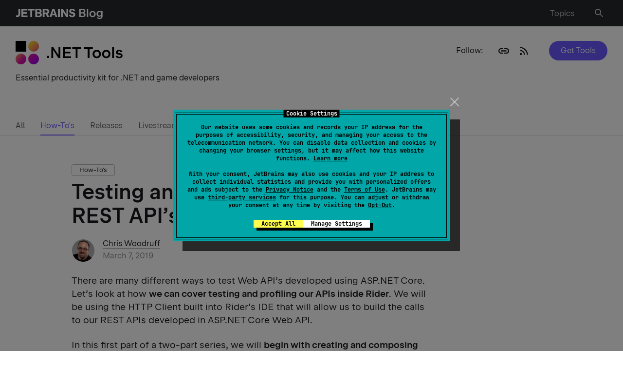

--- FILE ---
content_type: text/html; charset=UTF-8
request_url: https://blog.jetbrains.com/dotnet/2019/03/07/testing-and-profiling-asp-net-core-rest-apis-from-rider-part1/
body_size: 134034
content:
<!doctype html>
<html lang="en_US">
<head>
    <title>Testing and Profiling ASP.NET Core REST API&#039;s from Rider, part 1 | The .NET Tools Blog</title>
    <meta http-equiv="Content-Type" content="text/html;charset=UTF-8">
    <meta name="viewport" content="width=device-width, initial-scale=1">
    <meta http-equiv="Cache-Control" content="no-cache">
        <link rel="preload" href="https://resources.jetbrains.com/storage/jetbrains-sans/JetBrainsSans-Regular.woff" as="font" type="font/woff" crossorigin>
    <link rel="preload" href="https://resources.jetbrains.com/storage/jetbrains-sans/JetBrainsSans-Regular.woff2" as="font" type="font/woff2" crossorigin>
    <link rel="preload" href="https://resources.jetbrains.com/storage/jetbrains-sans/JetBrainsSans-SemiBold.woff" as="font" type="font/woff" crossorigin>
    <link rel="preload" href="https://resources.jetbrains.com/storage/jetbrains-sans/JetBrainsSans-SemiBold.woff2" as="font" type="font/woff2" crossorigin>
    <link rel="preload" href="/wp-content/themes/jetbrains/assets/fonts/JetBrainsMono-Regular.woff" as="font" type="font/woff" crossorigin>
    <link rel="preload" href="/wp-content/themes/jetbrains/assets/fonts/JetBrainsMono-Regular.woff2" as="font" type="font/woff2" crossorigin>
    <style type="text/css">
        /*
 * Core styles for PriorityNav.js
 * These styles are not optional and should always be included
 *
 * Free to use under the MIT License.
 * http://twitter.com/GijsRoge
 */
.priority-nav {
  white-space: nowrap;
  /*
    * Makes sure the menu's are inline-block so they don't take up
    * the entire width of its parent. This will break the plugin.
    */
}

.priority-nav > ul {
  display: inline-block;
}

.priority-nav > ul > li {
  display: inline-block;
}

.priority-nav-has-dropdown .priority-nav__dropdown-toggle {
  position: relative;
}

.priority-nav__wrapper {
  position: relative;
}

.priority-nav__dropdown {
  position: absolute;
  visibility: hidden;
}

.priority-nav__dropdown.show {
  visibility: visible;
}

.priority-nav__dropdown-toggle {
  visibility: hidden;
  position: absolute;
}

.priority-nav-is-visible {
  visibility: visible;
}

.priority-nav-is-hidden {
  visibility: hidden;
}
/* light weight */
@font-face {
    font-family: "JetBrains Sans";
    src: url("https://resources.jetbrains.com/storage/jetbrains-sans/JetBrainsSans-Light.woff2")
            format("woff2"),
        url("https://resources.jetbrains.com/storage/jetbrains-sans/JetBrainsSans-Light.woff")
            format("woff");
    font-weight: 300;
    font-style: normal;
    font-display: swap;
}

/* Regular weight */
@font-face {
    font-family: "JetBrains Sans";
    src: url("https://resources.jetbrains.com/storage/jetbrains-sans/JetBrainsSans-Regular.woff2")
            format("woff2"),
        url("https://resources.jetbrains.com/storage/jetbrains-sans/JetBrainsSans-Regular.woff")
            format("woff");
    font-weight: 400;
    font-style: normal;
    font-display: swap;
}
/* SemiBold weight */
@font-face {
    font-family: "JetBrains Sans";
    src: url("https://resources.jetbrains.com/storage/jetbrains-sans/JetBrainsSans-SemiBold.woff2")
            format("woff2"),
        url("https://resources.jetbrains.com/storage/jetbrains-sans/JetBrainsSans-SemiBold.woff")
            format("woff");
    font-weight: 530;
    font-style: normal;
    font-display: swap;
}
.custom-select-container {
  position: relative;
  box-sizing: border-box;;
}
.custom-select-container * {
  box-sizing: border-box;
}
.custom-select-container.is-disabled {
  opacity: .333;
}
.custom-select-opener {
  background-color: #ccc;
  padding: 0.5em;
  display: block;
  cursor: pointer;
  width: 100%;
}
.custom-select-container select {
  visibility: hidden;
  position: absolute;
  top: 0;
  left: 0;
}
.custom-select-panel {
  max-height: 0;
  transition: max-height .5s ease-out, overflow-y 0.1s 0.5s;
  overflow: hidden;
  background-color: #e9e9e9;
  position: absolute;
  top: 100%;
  z-index: 1;
  width: 100%;
}
.custom-select-container.is-open .custom-select-panel {
  max-height: 10.7em;
  overflow-y: auto
}
.custom-select-option {
  padding: 0.5em;
}
.custom-select-option.has-focus {
  background-color: LightBlue;
}
.custom-select-option.is-selected::before {
  content: "✔";
  padding-right: 0.5em;
}
.custom-select-optgroup > .custom-select-option {
  padding-left: 2em;
}
.custom-select-optgroup::before {
  content: attr(data-label);
  display: block;
  padding: 0.5em;
  color: #888;
}
#quiz .quiz-result .quiz-result-block ul,.menu-list,.dropdown-language,.navbar ul.row,.navbar ul.row>li ul,.sub-menu,main .article-section .content ol:not([class]):not([id]),main ul:not([class]):not([id]),.menu__nav>ul,.priority-nav__dropdown,.social{margin:0;padding:0;list-style:none}.clearfix:after{content:'';display:block;clear:both}.ellipsis{white-space:nowrap;text-overflow:ellipsis;overflow:hidden}.alert-notification{padding:16px 0 0}@media (min-width: 1024px){.alert-notification{padding:32px 0 0}}.alert-notification__box{padding:16px;background:rgba(250,92,74,0.2)}@media (min-width: 1024px){.alert-notification__box{padding:24px}}.alert-notification p{margin:0}.alert-notification p strong{font-weight:600}.space-notification{padding:16px 0 0;width:100vw}@media (min-width: 1024px){.space-notification{padding:24px 0 0;margin-bottom:-34px}}.space-notification__box{padding:16px;background-color:#6B57FF;max-width:100%}@media (min-width: 1024px){.space-notification__box{padding:14px}}.space-notification p{margin:0;color:#ffffff;text-align:center}.space-notification p a{color:#ffffff;border:unset;display:inline-block}html{box-sizing:border-box}*,*:before,*:after{box-sizing:inherit}*{max-height:1000000px}body{color:#19191C;background:#fff;font:16px/1.2 "Arial","Helvetica Neue","Helvetica",sans-serif;min-width:320px;-webkit-font-smoothing:antialiased;-moz-osx-font-smoothing:grayscale}img{max-width:100%;height:auto;vertical-align:top}.gm-style img{max-width:none}h1,.h1,h2,.h2,h3,.h3,h4,.h4,h5,.h5,h6,.h6,.h{font-family:"Arial","Helvetica Neue","Helvetica",sans-serif;font-weight:530;margin:0 0 0.5em;color:#19191C}h1,.h1{font-size:35px}h2,.h2{font-size:28px}h3,.h3{font-size:20px}h4,.h4{font-size:17px}h5,.h5{font-size:14px}h6,.h6{font-size:16px}p{margin:0 0 1em}a{color:#19191C}a:hover,a:focus{text-decoration:none}form,fieldset{margin:0;padding:0;border-style:none}input[type='text'],input[type='tel'],input[type='email'],input[type='search'],input[type='password'],textarea{-webkit-appearance:none;-webkit-border-radius:0;box-sizing:border-box;outline:none;border:1px solid rgba(39,40,44,0.15);padding:0.4em 0.7em}input[type='text']::-webkit-input-placeholder,input[type='tel']::-webkit-input-placeholder,input[type='email']::-webkit-input-placeholder,input[type='search']::-webkit-input-placeholder,input[type='password']::-webkit-input-placeholder,textarea::-webkit-input-placeholder{color:#19191C}input[type='text']::-moz-placeholder,input[type='tel']::-moz-placeholder,input[type='email']::-moz-placeholder,input[type='search']::-moz-placeholder,input[type='password']::-moz-placeholder,textarea::-moz-placeholder{opacity:1;color:#19191C}input[type='text']:-moz-placeholder,input[type='tel']:-moz-placeholder,input[type='email']:-moz-placeholder,input[type='search']:-moz-placeholder,input[type='password']:-moz-placeholder,textarea:-moz-placeholder{color:#19191C}input[type='text']:-ms-input-placeholder,input[type='tel']:-ms-input-placeholder,input[type='email']:-ms-input-placeholder,input[type='search']:-ms-input-placeholder,input[type='password']:-ms-input-placeholder,textarea:-ms-input-placeholder{color:#19191C}input[type='text'].placeholder,input[type='tel'].placeholder,input[type='email'].placeholder,input[type='search'].placeholder,input[type='password'].placeholder,textarea.placeholder{color:#19191C}select{-webkit-border-radius:0}textarea{resize:vertical;vertical-align:top}button,input[type='button'],input[type='reset'],input[type='file'],input[type='submit']{-webkit-appearance:none;-webkit-border-radius:0;cursor:pointer}/*! normalize.css v3.0.3 | MIT License | github.com/necolas/normalize.css */html{font-family:sans-serif;-ms-text-size-adjust:100%;-webkit-text-size-adjust:100%}body{margin:0}article,aside,details,figcaption,figure,footer,header,hgroup,main,menu,nav,section,summary{display:block}audio,canvas,progress,video{display:inline-block;vertical-align:baseline}audio:not([controls]){display:none;height:0}[hidden],template{display:none}a{background-color:transparent}a:active,a:hover{outline:0}abbr[title]{border-bottom:1px dotted}b,strong{font-weight:bold}dfn{font-style:italic}mark{background:#ff00;color:#000}small{font-size:80%}sub,sup{font-size:75%;line-height:0;position:relative;vertical-align:baseline}sup{top:-0.5em}sub{bottom:-0.25em}img{border:0}svg:not(:root){overflow:hidden}figure{margin:1em 40px}hr{box-sizing:content-box;height:0}pre{overflow:auto}code,kbd,pre,samp{font-family:monospace, monospace;font-size:1em}button,input,optgroup,select,textarea{color:inherit;font:inherit;margin:0}button{overflow:visible}button,select{text-transform:none}button,html input[type="button"],input[type="reset"],input[type="submit"]{-webkit-appearance:button;cursor:pointer}button[disabled],html input[disabled]{cursor:default}button::-moz-focus-inner,input::-moz-focus-inner{border:0;padding:0}input{line-height:normal}input[type="checkbox"],input[type="radio"]{box-sizing:border-box;padding:0}input[type="number"]::-webkit-inner-spin-button,input[type="number"]::-webkit-outer-spin-button{height:auto}input[type="search"]{-webkit-appearance:textfield}input[type="search"]::-webkit-search-cancel-button,input[type="search"]::-webkit-search-decoration{-webkit-appearance:none}fieldset{border:1px solid #c0c0c0;margin:0 2px;padding:0.35em 0.625em 0.75em}legend{border:0;padding:0}textarea{overflow:auto}optgroup{font-weight:bold}table{border-collapse:collapse;border-spacing:0}td,th{padding:0}[class^="icon-"],[class*=" icon-"]{font-family:"icomoon" !important;speak:never;font-style:normal;font-weight:normal;font-variant:normal;text-transform:none;line-height:1;-webkit-font-smoothing:antialiased;-moz-osx-font-smoothing:grayscale}.icon-heart:before{content:"\e928"}.icon-thumbs-up:before{content:"\e927"}.icon-merchandise:before{content:"\e926"}.icon-arrow-up:before{content:"\e925"}.icon-twitter:before{content:"\e902"}.icon-date:before{content:"\e923"}.icon-link:before{content:"\e922"}.icon-tiktok:before{content:"\e921"}.icon-warning:before{content:"\e91f"}.icon-alert:before{content:"\e920"}.icon-dots:before{content:"\e91e"}.icon-vk:before{content:"\e915"}.icon-notification:before{content:"\e91d"}.icon-facebook:before{content:"\e904"}.icon-instagram:before{content:"\e907"}.icon-linkedin:before{content:"\e914"}.icon-rss-feed:before{content:"\e918"}.icon-language:before{content:"\e919"}.icon-union:before{content:"\e91a"}.icon-pocket:before{content:"\e906"}.icon-reddit:before{content:"\e908"}.icon-search:before{content:"\e909"}.icon-share:before{content:"\e911"}.icon-slack:before{content:"\e912"}.icon-stackoverflow:before{content:"\e913"}.icon-weibo:before{content:"\e916"}.icon-email:before{content:"\e917"}.icon-cart:before{content:"\e900"}.icon-comments:before{content:"\e901"}.icon-globus:before{content:"\e903"}.icon-like:before{content:"\e905"}.icon-user:before{content:"\e90a"}.icon-wechat:before{content:"\e90b"}.icon-youtube:before{content:"\e90c"}.icon-arrow-left:before{content:"\e90d"}.icon-arrow-right:before{content:"\e90e"}.icon-bag:before{content:"\e90f"}.icon-down:before{content:"\e910"}.icon-django:before{content:"\e924"}.icon-close:before{content:"\e91c"}.icon-menu:before{content:"\e91b"}.icon-play:before{content:"\ea1c"}.icon-stop:before{content:"\ea1e"}.icon-bluesky:before{content:"\e929"}#quiz{background:#F4F4F4;padding:16px;border-radius:10px;margin:46px -15px}@media (min-width: 640px){#quiz{max-width:640px;margin:46px auto}}#quiz .quiz-container{position:relative;padding:16px 20px 24px;background:#fff;border-radius:10px;color:#19191C;overflow:hidden}@media (min-width: 640px){#quiz .quiz-container{padding:16px 32px 32px}}#quiz .quiz-container .hidden{display:none !important}#quiz .quiz-progress{font-size:16px;font-weight:700;text-align:right;margin:0 0 8px}#quiz .quiz-progress .quiz-progress-bar{width:100%;height:4px;background:#F4F4F4;border-radius:4px;overflow:hidden;margin-bottom:0.5rem;position:relative}#quiz .quiz-progress .quiz-progress-bar .quiz-progress-fill{display:block;height:100%;width:0;background:linear-gradient(90deg, #fff, #6B57FF);transition:width 0.4s ease;border-radius:4px}#quiz .quiz-progress .quiz-progress-text{font-size:1rem;color:#bbb}#quiz .quiz-intro{font-size:16px;padding:0 0 16px;margin:0 0 24px;border-bottom:1px solid #F4F4F4}#quiz .quiz-intro h2{font-size:24px;margin:0 0 8px}#quiz .quiz-intro p{margin:0}#quiz .quiz-questions{animation:fadeIn 0.5s ease forwards}#quiz .quiz-questions .quiz-question-block h3{font-size:18px;margin:0 0 12px}#quiz .quiz-questions .quiz-question-block .quiz-options{display:flex;flex-direction:column;gap:10px}#quiz .quiz-questions .quiz-question-block .quiz-options button{display:flex;font-size:16px;font-weight:500;gap:8px;background:#fff;border:1px solid rgba(25,25,28,0.3);color:#19191C;text-align:left;padding:10px 12px;border-radius:4px;transition:all 0.2s ease;box-shadow:0 1px 2px rgba(0,0,0,0.03)}#quiz .quiz-questions .quiz-question-block .quiz-options button:hover{border-color:#6B57FF;box-shadow:0 0 4px 4px rgba(107,87,255,0.2)}#quiz .quiz-questions .quiz-question-block .quiz-options button.selected{background:#6B57FF;color:white;font-weight:500;pointer-events:none}#quiz .quiz-questions .quiz-question-block .quiz-options button i{font-style:normal}#quiz .quiz-questions .quiz-question-block .quiz-insight{font-size:14px;font-style:italic;background:#F4F4F4;border-left:4px solid #6B57FF;padding:12px 8px;color:#19191C;margin:12px 0 0;border-radius:4px;display:none}#quiz .quiz-questions .quiz-question-block .quiz-insight.show{display:block;animation:fadeIn 0.4s ease}#quiz .quiz-questions .quiz-question-block .quiz-insight p{display:flex;margin:0}#quiz .quiz-questions .quiz-question-block .quiz-insight p i{font-style:normal}#quiz .quiz-result{font-size:16px;padding:16px 0 0;animation:fadeIn 0.5s ease forwards}#quiz .quiz-result h2{font-size:24px;margin:0 0 16px}#quiz .quiz-result .quiz-result-block{padding:0}#quiz .quiz-result .quiz-result-block.show{display:block;animation:fadeIn 0.5s ease}#quiz .quiz-result .quiz-result-block h3{font-size:18px;display:flex;align-items:center;gap:8px;margin:0 0 12px}#quiz .quiz-result .quiz-result-block h3 strong{color:#6B57FF}#quiz .quiz-result .quiz-result-block ul{margin:0 0 12px}#quiz .quiz-result .quiz-result-block ul li{padding:0}#quiz .quiz-result .quiz-result-block ul li:before{display:none}#quiz .quiz-result .quiz-result-block img{display:block;width:100%;object-fit:cover;margin:16px 0;border-radius:4px;overflow:hidden;cursor:auto}#quiz .form-subscribe{padding:12px 0 0;max-width:100%;background:transparent}#quiz .form-subscribe__group-input{margin:0 0 16px}#quiz .form-subscribe button{margin:0}#quiz .share{display:flex;flex-wrap:wrap;justify-content:center;padding:24px 0 0}#quiz .share strong{display:block;margin:0 0 12px}#quiz .social{width:100%;margin:0;justify-content:center}#quiz .quiz-global-next-btn{display:flex;margin:16px 0 0 auto}#quiz .quiz-global-next-btn.hidden{display:none}.header{position:relative;flex-shrink:0;background:#27282c;z-index:999;padding:10px 0}@media (min-width: 769px){.header{padding:14px 0}}.header>.container{display:flex;flex-wrap:wrap;align-items:center}.logo{display:block;width:172px}@media (min-width: 769px){.logo{width:221px}}.logo a{display:flex;flex-wrap:wrap;align-items:center;color:#fff;font-size:16px;line-height:1.5;border:none}@media (min-width: 769px){.logo a{font-size:20px;line-height:1.4}}.logo img{display:block;width:100%;max-height:26px;max-width:max-content}.logo p{margin:0}.menu-list{position:relative;display:flex;flex-wrap:wrap;align-items:center;justify-content:flex-end;width:calc(100% - 172px);padding:0 40px 0 0}@media (min-width: 641px){.menu-list{padding:0 24px 0 0}}@media (min-width: 769px){.menu-list{width:calc(100% - 221px);padding:0 6px 0 30px}}.menu-list>li{margin-left:18px}@media (min-width: 768px){.menu-list>li{margin-left:26px}}.menu-list>li:first-child{margin-left:0}@media (min-width: 769px){.menu-list>li:first-child{margin-left:26px}}@media (min-width: 1024px){.menu-list>li:first-child{margin-right:14px}}.menu-list a{display:inline-block;vertical-align:middle;line-height:1;color:rgba(255,255,255,0.7);border:none;box-shadow:none}.menu-list a .mobile-hidden{display:none}@media (min-width: 769px){.menu-list a .mobile-hidden{display:block}}.menu-list a:hover{color:#fff;text-decoration:none;box-shadow:none}.menu-list a:hover i:not(.burger-icon){color:#fff}.menu-list a:hover i:not(.burger-icon):after{background:rgba(255,255,255,0.1)}.menu-list i:not(.burger-icon){transition:color .15s ease-in-out;position:relative;font-size:16px;color:rgba(255,255,255,0.7)}.menu-list i:not(.burger-icon).icon-search{font-size:22px}.menu-list i:not(.burger-icon):after{transition:background .15s ease-in-out;content:"";position:absolute;top:50%;left:50%;transform:translate(-50%, -50%);width:35px;height:35px;border-radius:50%}@media (min-width: 769px){.menu-list i:not(.burger-icon):after{width:40px;height:40px}}.dropdown-language{transition:opacity .15s ease-in-out,visibility .15s ease-in-out;font-size:14px;position:absolute;top:100%;right:-15px;transform:none;background:#27282c;margin:8px 0 0;border:1px solid #5e5e60;opacity:0;visibility:hidden;width:180px}@media (min-width: 481px){.dropdown-language{margin:22px 0 0}}@media (min-width: 1024px){.dropdown-language{font-size:16px;right:0;width:auto;display:inline-grid;grid-auto-flow:column;grid-template-rows:auto auto auto auto;grid-template-columns:auto auto auto auto}}@media (min-width: 769px){.dropdown-language li{display:flex;min-width:120px}}.dropdown-language a{transition:background .15s ease-in-out,color .15s ease-in-out;display:block;padding:8px 16px;color:rgba(255,255,255,0.7);border:none;box-shadow:none}@media (min-width: 769px){.dropdown-language a{padding:12px 16px;flex-grow:1}}.dropdown-language a.active{background:rgba(22,125,255,0.2);color:#fff;text-decoration:none}.dropdown-language a:hover{background:rgba(255,255,255,0.1);color:#fff;text-decoration:none}.navbar{transition:opacity .15s ease-in-out,visibility .15s ease-in-out;position:absolute;top:100%;left:0;right:0;z-index:99;background:#fff;padding:24px 0 32px;opacity:0;visibility:hidden}@media (min-width: 481px){.navbar{padding-bottom:0}}@media (min-width: 768px){.navbar{padding-top:32px}}.navbar ul.row{display:flex;flex-wrap:wrap;font-size:13px;line-height:1.5}@media (min-width: 1280px){.navbar ul.row{justify-content:space-between}}@media (min-width: 1540px){.navbar ul.row{flex-wrap:nowrap;font-size:16px}}.navbar ul.row>li{padding:0 24px 16px 0;width:100%}@media (min-width: 481px){.navbar ul.row>li{width:50%}}@media (min-width: 768px){.navbar ul.row>li{width:33.332%}}@media (min-width: 1024px){.navbar ul.row>li{width:25%;padding-right:30px}}@media (min-width: 1280px){.navbar ul.row>li{width:auto}}@media (min-width: 1540px){.navbar ul.row>li{padding-right:38px}}.navbar ul.row>li:last-child{padding-right:0}.navbar ul.row>li ul{letter-spacing:0.0015em;font-feature-settings:"tnum" on, "lnum" on}@media (min-width: 640px){.navbar ul.row>li ul{width:57%}}@media (min-width: 1024px){.navbar ul.row>li ul{width:auto}}.navbar ul.row>li ul.column-count{display:grid;grid-template-columns:1fr 1fr;column-gap:46px}@media (min-width: 481px){.navbar ul.row>li ul.column-count{grid-template-columns:repeat(2, auto);column-gap:24px}}.navbar ul.row>li ul li{padding:0 0 16px}.navbar ul.row>li ul a{border:none;white-space:nowrap;color:rgba(25,25,28,0.7)}.navbar ul.row>li ul a:hover{color:#19191C}.navbar h4{font-size:13px !important;line-height:1.5;margin:0 0 16px;white-space:nowrap}@media (min-width: 1540px){.navbar h4{font-size:16px !important}}.sub-menu{display:flex;flex-wrap:wrap;margin-bottom:16px}.sub-menu li{margin:0 0 10px;width:50%;padding:6px 0 0}@media (min-width: 641px){.sub-menu li{width:25%}}@media (min-width: 769px){.sub-menu li{width:100%}}@media (min-width: 1025px){.sub-menu li.columns .sub-menu{display:block;column-count:2}}@media (min-width: 1025px){.sub-menu li.columns .sub-menu li{width:auto}}.sub-menu a{position:relative;color:rgba(25,25,28,0.7);border:none;box-shadow:none}.sub-menu a:hover{color:#19191C;text-decoration:none}@media (min-width: 769px){.sub-menu a:hover img{opacity:1;visibility:visible}}.sub-menu a img{transition:opacity .15s ease-in-out,visibility .15s ease-in-out;position:absolute;width:32px;height:32px;left:-40px;top:-6px;opacity:0;visibility:hidden}.burger-icon{position:absolute;top:50%;transform:translateY(-50%);right:16px;width:16px;height:18px;text-indent:-9999px;overflow:hidden;text-decoration:none;z-index:999}@media (min-width: 769px){.burger-icon{display:none}}.burger-icon:before,.burger-icon:after,.burger-icon span{background:rgba(255,255,255,0.7);position:absolute;top:10px;left:0;right:0;height:2px;margin-top:-2px;transition:all 0.2s linear}.burger-icon:before,.burger-icon:after{content:"";top:4px}.burger-icon:after{top:16px}.nav-active .burger-icon:before,.nav-active .burger-icon:after{transform:rotate(45deg);top:10px}.nav-active .burger-icon span{opacity:0}.nav-active .burger-icon:after{transform:rotate(-45deg)}.resize-active *{transition:none !important}html body{font-family:"JetBrains Sans","Arial","Helvetica Neue","Helvetica",sans-serif}html body h1,html body .h1,html body h2,html body .h2,html body h3,html body .h3,html body h4,html body .h4,html body h5,html body .h5,html body h6,html body .h6,html body .h{font-family:inherit}body.admin-bar #wp-admin-bar-customize,body.admin-bar #wp-admin-bar-comments,body.admin-bar #wp-admin-bar-all-in-one-seo-pack{display:none}body.admin-bar #wp-admin-bar-new-content>.ab-item{pointer-events:none}body.admin-bar #wp-admin-bar-new-content #wp-admin-bar-new-post{display:none}body{font-size:16px;line-height:1.5}body.nav-active .navbar{opacity:1;visibility:visible}body.nav-active .overlay{opacity:1;visibility:visible}body.lang-active .header .dropdown-language{opacity:1;visibility:visible}body.toc-active{overflow:hidden}body.hide-menu .menu,body.hideScrollUp .menu{opacity:0;visibility:hidden;transition:none}@media (min-width: 1025px){body.post-type-archive .promo__img{width:calc(50% - 13px)}}body.page-template-template-easter-egg main{background:#000}body.footer-lang-active .footer .dropdown-language{opacity:1;visibility:visible}body .tag{transition:border-color .15s ease-in-out,background .15s ease-in-out;font-size:13px;line-height:1.54;padding:1px 15px;display:inline-block;border:1px solid rgba(25,25,28,0.3);border-radius:4px;margin:0 8px 8px 0;white-space:nowrap;cursor:pointer}body .tag:hover{background:rgba(25,25,28,0.1);border-color:rgba(25,25,28,0.4);text-decoration:none;box-shadow:none}@media (max-width: 767px){body.search .top-page{padding-bottom:35px}}@media (max-width: 767px){body.search .menu{display:none}}#wrapper{min-height:100vh;width:100%;display:flex;flex-direction:column;overflow:hidden;position:relative}a{transition:color .15s ease-in-out,box-shadow .15s ease-in-out,border-color .15s ease-in-out;text-decoration:none;border-bottom:1px solid rgba(25,25,28,0.4)}a:hover{border-color:#19191C}h1{line-height:1.22}@media (min-width: 641px){h1{font-size:43px;line-height:1.14}}h2{line-height:1.143}@media (min-width: 641px){h2{font-size:35px;line-height:1.2}}h3{line-height:1.4;margin:0 0 16px}h4{font-size:17px;line-height:1.412;margin:0 0 16px}h5{font-size:14px;line-height:1.43;margin:0 0 8px}.btn,.jb-download-button{transition:background .15s ease-in-out,color .15s ease-in-out;font-size:16px;line-height:1.5;display:inline-block;vertical-align:middle;text-align:center;border-radius:2em;color:#fff;background:#6B57FF;padding:8px 24px;border:none}.btn:hover,.jb-download-button:hover{text-decoration:none;box-shadow:none;background:rgba(107,87,255,0.8)}pre,code{font-family:"JetBrainsMono","Times","Baskerville","Georgia",serif;font-style:normal;font-weight:400;font-size:15px;line-height:23px;background:#f4f4f4;border-radius:4px;padding:12px 16px}pre code{padding:0}code{padding:4px 6px}input[type="search"]{-webkit-appearance:none}.container{max-width:1534px;margin:0 auto;padding:0 15px}@media (min-width: 641px){.container{padding:0 32px}}main{flex-grow:1}main .article-section .content ul a:hover{box-shadow:inset 0 -1px 0 #19191c}main .article-section .content ol:not([class]):not([id]){list-style:none;counter-reset:counter;margin-top:16px}@media (min-width: 769px){main .article-section .content ol:not([class]):not([id]){margin-top:32px}}main .article-section .content ol:not([class]):not([id])>li{position:relative;counter-increment:counter;padding:0 0 16px 24px}@media (min-width: 769px){main .article-section .content ol:not([class]):not([id])>li{padding-bottom:24px}}main .article-section .content ol:not([class]):not([id])>li:before{content:counter(counter) ". ";position:absolute;top:0;left:2px}main .article-section .content ol:not([class]):not([id])>li:last-child{padding-bottom:0}main .article-section .content ol:not([class]):not([id])>li a:hover{box-shadow:inset 0 -1px 0 #19191c}main .article-section .content ol:not([class]):not([id])>li ol:not([class]):not([id]){margin-top:16px;margin-bottom:0}@media (min-width: 769px){main .article-section .content ol:not([class]):not([id])>li ol:not([class]):not([id]){margin-top:24px}}main .article-section .content ol:not([class]):not([id])>li ol:not([class]):not([id]) li{padding:0 0 16px 25px}main .article-section .content ol:not([class]):not([id])>li ol:not([class]):not([id]) li:last-child{padding-bottom:0}main .article-section .content ol:not([class]):not([id]) img{margin:22px 0 24px}main .article-section .content ul:not([class]):not([id]){margin-bottom:24px}main .article-section .content ul:not([class]):not([id]) li:last-child{padding-bottom:0}main .article-section .content ul:not([class]):not([id]) li ul:not([class]):not([id]){margin-top:16px;margin-bottom:0}@media (min-width: 769px){main .article-section .content ul:not([class]):not([id]) li ul:not([class]):not([id]){margin-top:24px}}main .article-section .content ul:not([class]):not([id]) li ul:not([class]):not([id]) li{padding-bottom:16px}main .article-section .content ul:not([class]):not([id]) li ul:not([class]):not([id]) li:last-child{padding-bottom:0}main .article-section .content ul:not([class]):not([id]) img{margin:22px 0 24px}main .article-section .content ul:not([class]):not([id])+h2{margin-top:32px}main .article-section table{margin-bottom:16px;min-width:600px}main .article-section table+figcaption{font-style:italic;font-size:16px}main .article-section table,main .article-section th,main .article-section td{border-bottom:1px solid rgba(25,25,28,0.2);border-collapse:collapse;padding:8px 8px 8px 0;border-right:none;border-left:none;border-top:none;vertical-align:baseline;font-size:16px;line-height:24px}main .article-section figure.wp-block-table{overflow-x:scroll}main .article-section figure.wp-block-table::-webkit-scrollbar{width:0;height:0}main .article-section figure.wp-block-table table{margin-bottom:16px;min-width:600px;width:100%}main .article-section figure.wp-block-table table+figcaption{font-style:italic;font-size:16px}main .article-section figure.wp-block-table table,main .article-section figure.wp-block-table th,main .article-section figure.wp-block-table td{border-bottom:1px solid rgba(25,25,28,0.2);border-collapse:collapse;padding:8px 8px 8px 0;border-right:none;border-left:none;border-top:none;vertical-align:baseline;font-size:16px;line-height:24px}main .article-section .has-text-align-center:not(td){display:flex;flex-wrap:wrap;align-items:center;justify-content:center;margin:0 0 16px}main ul:not([class]):not([id]) li{position:relative;padding:0 0 16px 25px}@media (min-width: 769px){main ul:not([class]):not([id]) li{padding-bottom:24px}}main ul:not([class]):not([id]) li:before{content:"";position:absolute;top:8px;left:2px;width:5px;height:5px;background:#19191C;border-radius:50%}@media (min-width: 769px){main ul:not([class]):not([id]) li:before{top:10px}}main ul:not([class]):not([id]) li ul:not([class]):not([id]){margin-top:24px}main ul:not([class]):not([id]) li ul:not([class]):not([id]) li{padding-left:32px}main ul:not([class]):not([id]) li ul:not([class]):not([id]) li:before{left:8px;background:transparent;border:1px solid #19191C}button{background:transparent;border:none;outline:none}.form-group{position:relative}.found-wrap{padding:0 16px}@media (min-width: 769px){.row{display:flex;flex-wrap:wrap;margin:0 -16px}}@media (min-width: 769px){.row.card_container .col:nth-child(4n+4){display:flex}}@media (min-width: 769px){.col{display:flex;width:50%;padding:0 16px}}@media (min-width: 1025px){.col{width:33.332%}}@media (min-width: 1281px){.col{width:25%}}@media (min-width: 1025px){.col:nth-child(4n+4){display:none}}@media (min-width: 1281px){.col:nth-child(4n+4){display:flex}}@media (max-width: 767px){.col:last-child .card{margin:0}}.col--double{display:block;width:100%}@media (min-width: 1281px){.col--double{width:66.664%}}.col--double img{border-radius:10px}@media (min-width: 1025px){.row.last-col-home .col:nth-child(4n+4){display:flex}}@media (min-width: 1025px){.row.last-col-home .col:nth-child(4n+7),.row.last-col-home .col:nth-child(4n+8){display:none}}@media (min-width: 1281px){.row.last-col-home .col:nth-child(4n+7),.row.last-col-home .col:nth-child(4n+8){display:flex}}@media (min-width: 1025px){.row.last-col-home.show_all .col:nth-child(4n+7),.row.last-col-home.show_all .col:nth-child(4n+8){display:flex}}@media (min-width: 1281px){.row.last-col-home.show_all .col:nth-child(4n+7),.row.last-col-home.show_all .col:nth-child(4n+8){display:flex}}@media (min-width: 1025px){.row.latest_posts .col:nth-child(4n+6){display:none}}@media (min-width: 1281px){.row.latest_posts .col:nth-child(4n+6){display:flex}}@media (min-width: 1025px){.row.latest_posts .col:nth-child(4n+5){display:none}}@media (min-width: 1281px){.row.latest_posts .col:nth-child(4n+5){display:flex}}@media (min-width: 1025px){.row.latest_posts .col:nth-child(4n+4){display:flex}}.row.latest_posts .col--double{display:block;width:100%}@media (min-width: 1025px){.row.latest_posts .col--double{width:66.66%}}@media (min-width: 1281px){.row.latest_posts .col--double{width:50%}}.dark-theme{background:#19191C;color:white}.light-gray-bg{background:#F4F4F4}.light-gray-bg .card{background:#fff}.top-page{position:relative;padding:35px 0 66px}@media (min-width: 768px){.top-page{min-height:199px}}@media (min-width: 1024px){.top-page{padding:30px 0 90px}}.top-page .social-opener{display:block;position:relative;padding:7px 24px 6px 32px;border-radius:3em;border:1px solid rgba(25,25,28,0.3);text-align:center}.top-page .social-opener:hover{box-shadow:none}.top-page .social-opener:after{content:"\e910";font-size:24px;line-height:1;font-family:"icomoon";cursor:pointer;pointer-events:none;display:inline-block;vertical-align:middle;margin:0 0 0 8px}.top-page h1{font-size:28px;line-height:1.143;color:#000;margin:0}@media (min-width: 641px){.top-page h1{font-size:35px;line-height:1.2}}.top-page h1+p{margin-top:10px}.top-page__row{display:flex;flex-wrap:wrap;align-items:flex-start}.top-page__head{position:relative;z-index:15}@media (min-width: 1024px){.top-page__head{width:50%}}.top-page__wrap a{display:flex;align-items:center;border:none;margin:0 0 8px}@media (min-width: 1025px){.top-page__wrap a{margin:0 0 16px}}.top-page__wrap a:hover{box-shadow:none}.top-page__wrap p{width:100%;margin:0}.top-page__wrap img{width:48px;height:48px;margin:0 16px 0 0}.top-page__hold{color:rgba(25,25,28,0.7)}@media (min-width: 1025px){.top-page__hold{color:#19191C}}.top-page__hold a{display:inline-block;vertical-align:top;text-decoration:none;border:none;margin:0 0 8px}@media (min-width: 1025px){.top-page__hold a{margin:0 0 16px}}.top-page__hold a img{max-width:79%}@media (min-width: 1025px){.top-page__hold a img{max-width:100%}}.top-page .hidden-heading{position:absolute;left:-9999px}.top-page__social-wrap{position:relative;order:2}@media (min-width: 461px){.top-page__social-wrap{margin:0 0 0 16px}}@media (min-width: 1200px){.top-page__social-wrap{order:1;margin:0}}.top-page__right{display:flex;flex-direction:column;width:100%;margin:16px 0}@media (min-width: 461px){.top-page__right{flex-direction:row;align-items:center}}@media (min-width: 1024px){.top-page__right{justify-content:flex-end;width:50%;margin:0}}@media (max-width: 1199px){.top-page__right.social-active .social{opacity:1;visibility:visible}}@media (max-width: 1199px){.top-page__right .social{position:absolute;top:calc(100% + 8px);left:0;right:0;background:#fff;display:flex;flex-direction:column;border:1px solid #d1d1d2;z-index:10;align-items:flex-start;margin:0;opacity:0;visibility:hidden}}@media (min-width: 1024px){.top-page__right .social{margin:0 -6px}}@media (max-width: 1199px){.top-page__right .social li{padding:0;width:100%}}.top-page__right .social li:first-child{display:none}@media (min-width: 1200px){.top-page__right .social li:first-child{display:block;padding-right:20px}}@media (max-width: 1199px){.top-page__right .social li a{align-items:center;padding:8px 11px}}.top-page__right .social li a:hover{box-shadow:none}@media (max-width: 1023px){.top-page__right .social li a:hover{background:rgba(25,25,28,0.1)}}@media (max-width: 1023px){.top-page__right .social li a:hover i:after{background:transparent}}@media (max-width: 1199px){.top-page__right .social li a i{margin:-3px 10px 0 0}}@media (min-width: 1200px){.top-page__right .social li a span{display:none}}.top-page__right .btn{order:1;margin:0 0 16px}@media (min-width: 461px){.top-page__right .btn{margin:0}}@media (min-width: 1200px){.top-page__right .btn{margin:0 0 0 38px;order:2}}@media (min-width: 768px){.top-page__right .social-opener{text-align:left}}@media (min-width: 1200px){.top-page__right .social-opener{display:none}}.menu{transition:transform .15s ease-in-out;display:flex;justify-content:space-between;padding:17px 0 0;position:absolute;bottom:0;left:15px;right:15px;background:#fff;z-index:9;max-width:1470px;margin:0 auto;transform:translateY(0)}@media (min-width: 641px){.menu{left:32px;right:32px}}@media (min-width: 768px){.menu{align-items:flex-end;padding:24px 0 0}}@media (min-width: 1501px){.menu{width:100%;left:auto;right:auto}}@media (min-width: 1024px){.menu:before{content:"";position:absolute;top:0;left:0;bottom:0;background:#fff;padding:0 0 0 9999px;margin:0 0 0 -9999px}}.menu:after{content:"";position:absolute;top:0;right:-16px;bottom:2px;background:-webkit-linear-gradient(left, rgba(255,255,255,0) 0%, rgba(255,255,255,0.6) 50%, #fff 100%);width:115px;pointer-events:none}@media (min-width: 768px){.menu:after{right:-32px}}@media (min-width: 1024px){.menu:after{top:0;right:0;bottom:0;padding:0 9999px 0 0;margin:0 -9999px 0 0;background:#fff;width:auto}}.menu__border{position:absolute;bottom:0;left:0;right:0;height:1px;background:rgba(39,40,44,0.15)}.menu__border:before{content:"";position:absolute;bottom:0;right:0;padding:0 9999px 0 0;margin:0 -9999px 0 0;height:1px;background:rgba(39,40,44,0.15);z-index:99}.menu__border:after{content:"";position:absolute;bottom:0;left:0;padding:0 0 0 9999px;margin:0 0 0 -9999px;height:1px;background:rgba(39,40,44,0.15);z-index:99}.menu.fixed{position:fixed;top:0;bottom:auto;z-index:991;padding-top:13px}.menu__wrapper{display:flex;justify-content:space-between;width:100%}.menu__nav{overflow-x:auto;white-space:nowrap;flex:1 0 0}@media (min-width: 1024px){.menu__nav{padding:0 40px 0 0}}@media (min-width: 1201px){.menu__nav{padding:0}}.menu__nav>ul{display:inline-block;margin:0 -10px;white-space:nowrap}@media (min-width: 1024px){.menu__nav>ul{margin:0 -14px}}.menu__nav>ul li{display:inline-block;padding:0 10px}@media (min-width: 1024px){.menu__nav>ul li{padding:0 14px}}.menu__nav>ul a{position:relative;display:block;color:rgba(25,25,28,0.7);border:none;box-shadow:none;padding:0 0 8px;font-feature-settings:"ss19" on}.menu__nav>ul a:hover{color:#19191C;text-decoration:none}.menu__nav>ul a:hover:after{background:#19191C}.menu__nav>ul a:after{content:"";position:absolute;bottom:0;left:0;right:0;height:1px;background:transparent}.menu__nav>ul a.curent_tax{color:#6B57FF;text-decoration:none}.menu__nav>ul a.curent_tax:after{background:#6B57FF;height:2px}.menu__nav .priority-nav__wrapper{font-size:16px;line-height:1.5;padding:0 0 0 16px}.menu__nav .nav__dropdown-toggle{transition:color .15s ease-in-out;color:rgba(25,25,28,0.7)}.menu__nav .nav__dropdown-toggle:hover{color:#19191C}.menu__nav .nav__dropdown-toggle:hover:after{color:#19191C}.menu__nav .nav__dropdown-toggle:after{transition:color .15s ease-in-out;content:"\e910";font-size:24px;font-family:"icomoon";display:inline-block;vertical-align:middle;color:rgba(25,25,28,0.7)}.menu__right{display:none}@media (min-width: 1024px){.menu__right{position:relative;display:flex;justify-content:flex-end;width:20%;align-items:center;padding:0 0 13px}}.menu__right *{position:relative;z-index:10}@media (min-width: 1024px){.menu__right:after{content:"";position:absolute;top:0;left:-36px;right:0;bottom:2px;background:linear-gradient(270deg, #fff 90.63%, rgba(255,255,255,0) 99.17%)}}@media (max-width: 767px){.menu__right .btn{font-size:13px}}.menu__cta{display:none}@media (min-width: 1025px){.menu__cta{display:flex;align-items:center;position:relative;z-index:99;justify-content:flex-end;text-decoration:none;border:none;white-space:nowrap;margin:0 0 6px}}@media (min-width: 1200px){.menu__cta{padding-left:62px}}@media (min-width: 1025px){.menu__cta:after{content:"";position:absolute;top:-2px;left:-40px;right:0;bottom:-2px;background:linear-gradient(270deg, #fff 90.63%, rgba(255,255,255,0) 99.17%)}}.menu__cta-mobile{font-size:18px;position:fixed;display:flex;align-items:center;justify-content:center;bottom:72px;right:16px;width:40px;height:40px;border-radius:50%;border:1px solid rgba(25,25,28,0.3);background:#fff;z-index:99}@media (min-width: 1025px){.menu__cta-mobile{display:none}}.menu__cta-mobile:before{content:"";position:absolute;top:-1px;right:4px;width:8px;height:8px;border-radius:50%;background:#6B57FF}.menu__cta-mobile i{margin:0 0 0 -2px}.menu__cta:hover i{color:#19191C}.menu__cta:hover .menu__cta-text{color:#19191C}.menu__cta i{transition:color .15s ease-in-out}@media (min-width: 1025px){.menu__cta i{position:relative;z-index:10;font-size:18px;color:rgba(25,25,28,0.7)}}.menu__cta-text{transition:color .15s ease-in-out}@media (min-width: 1025px){.menu__cta-text{position:relative;z-index:10;margin:0 4px 0 10px;color:rgba(25,25,28,0.7)}}@media (min-width: 1025px){.menu__cta .label{position:relative;z-index:10;font-size:13px;line-height:1.54;display:inline-block;vertical-align:middle;background:#6B57FF;color:#fff;padding:2px 8px;border-radius:3px}}.priority-nav__dropdown{top:100%;left:16px;border:1px solid #d1d1d2;background-color:white;margin:35px 0 0;z-index:99;width:320px}@media (min-width: 768px){.priority-nav__dropdown{margin-top:28px}}@media (min-width: 1024px){.priority-nav__dropdown{margin-top:35px}}.priority-nav__dropdown li:last-child{margin:0}.priority-nav__dropdown a{display:block;color:#19191c;border:none;padding:8px 16px}.priority-nav__dropdown a.curent_tax{background:#19191C;color:#fff}.priority-nav__dropdown a.curent_tax:hover{background:#19191C;color:#fff}.priority-nav__dropdown a:hover{color:#19191C;text-decoration:none;box-shadow:none;background:rgba(25,25,28,0.1)}.social{display:flex;flex-wrap:wrap;align-items:center;margin:0 -11px}.social li{padding:0 11px}.social a{display:flex;color:#19191C;border:none;box-shadow:none}.social a:hover i:after{background:rgba(25,25,28,0.1)}.social a i{position:relative;font-size:17px}.social a i.icon-twitter{font-size:15px}.social a i.icon-youtube{font-size:13px}.social a i.icon-link{font-size:11px}.social a i:after{transition:background .15s ease-in-out;content:"";position:absolute;top:50%;left:50%;transform:translate(-50%, -50%);width:35px;height:35px;border-radius:50%}@media (min-width: 769px){.social a i:after{width:40px;height:40px}}.social a:hover{text-decoration:none}.intro{padding:72px 0 56px;background:#F4F4F4}.intro h1{margin:0 0 24px}.intro h2{max-width:720px}.promo{padding:32px 0 0}.promo .tag{margin:0 8px 16px 0}.promo__row{display:flex;flex-wrap:wrap;flex-direction:column;position:relative;overflow:hidden}@media (min-width: 1024px){.promo__row{align-items:center;flex-direction:row}}.promo__img{width:100%;overflow:hidden;border-radius:8px;border:none}@media (min-width: 1025px){.promo__img{width:calc(50% - 16px)}}.promo__img:hover{border:none;box-shadow:none}.promo__img:only-child{width:100%}.promo__img img{width:100%}.promo__text{font-size:16px;line-height:1.5;padding:16px 0}@media (min-width: 641px){.promo__text{padding:32px 0}}@media (min-width: 1025px){.promo__text{width:51%;padding:0 0 0 32px}}@media (min-width: 1201px){.promo__text{font-size:20px;line-height:1.4;width:42%}}.promo__text:only-child{width:100%;padding:0}@media (min-width: 1280px){.promo__text:only-child{width:74.5%}}.promo__text h1,.promo__text h2,.promo__text .h1{font-size:28px;line-height:1.143;letter-spacing:0;margin-top:0;margin-bottom:16px}@media (min-width: 1201px){.promo__text h1,.promo__text h2,.promo__text .h1{font-size:35px;line-height:1.2;margin-bottom:32px}}.promo__text h1 a,.promo__text h2 a,.promo__text .h1 a{display:inline-block;color:inherit;-webkit-line-clamp:3;display:-webkit-box;-webkit-box-orient:vertical;overflow:hidden;border:none;box-shadow:none}@media (min-width: 769px){.promo__text h1 a,.promo__text h2 a,.promo__text .h1 a{-webkit-line-clamp:2}}@media (min-width: 1201px){.promo__text h1 a,.promo__text h2 a,.promo__text .h1 a{-webkit-line-clamp:4}}.promo__text h1 a:hover,.promo__text h2 a:hover,.promo__text .h1 a:hover{text-decoration:none}.promo__text p{margin:0 0 16px;opacity:0.7}@media (min-width: 1200px){.promo__text p{margin:0 0 32px}}.promo__text .tag{display:none}.promo__link a{border:none;box-shadow:none}.promo__link a:hover{text-decoration:underline}.promo__link a i{display:inline-block;vertical-align:middle;font-size:15px;margin:0 0 0 4px}.promo__link .btn{padding:10px 30px;margin:0 22px 0 0}@media (min-width: 769px){.promo+.section{padding:32px 0 96px}}.overlay{transition:opacity .15s ease-in-out,visibility .15s ease-in-out;position:fixed;top:0;left:0;right:0;bottom:0;background-color:rgba(0,0,0,0.8);z-index:11;opacity:0;visibility:hidden}.tag-list{display:flex;flex-wrap:wrap;align-items:baseline}.subscribe{font-size:20px;line-height:1.6;background-color:#F4F4F4;background-image:url(./edfb9b9971efea6f04ad75dc85db7c3a.svg);background-repeat:no-repeat;background-position-x:390%;background-position-y:25%;background-size:93%;width:100%;padding:32px}.subscribe h2{margin:0}.subscribe p{margin:0 0 15px}.subscribe form input[type="email"]{font-size:16px;line-height:1.5;max-width:328px;width:100%;height:42px;padding:6px 15px;margin:0 0 9px}.subscribe form .checkbox{padding:0 4px 28px}.subscribe form label{font-size:13px;line-height:1.54}.subscribe form button,.subscribe form input[type="submit"],.subscribe form .btn{transition:opacity .15s ease-in-out;font-size:16px;line-height:1.5;border-radius:2em;outline:none;background:#19191C;color:#fff;border:none;padding:8px 24px}.subscribe form button:hover,.subscribe form input[type="submit"]:hover,.subscribe form .btn:hover{opacity:0.8}.form-subscribe{width:100%}@media (min-width: 769px){.form-subscribe{max-width:472px;background:#f4f4f4;padding:16px 16px 22px}}.form-subscribe__group-input{position:relative;margin:0 0 16px}@media (min-width: 768px){.form-subscribe__group-input{margin:0 0 24px}}.form-subscribe__group-input button{transition:color .15s ease-in-out;position:absolute;top:50%;transform:translateY(-50%);right:10px;padding:0;font-size:22px;line-height:1;color:rgba(25,25,28,0.7)}.form-subscribe__group-input button:hover{color:#19191C}.form-subscribe__group-input button:focus{outline:2px solid #19191C}.form-subscribe__group-checkbox{position:relative}.form-subscribe input[type="text"],.form-subscribe input[type="tel"],.form-subscribe input[type="email"],.form-subscribe input[type="search"],.form-subscribe input[type="password"],.form-subscribe input[type="url"],.form-subscribe input[type="date"],.form-subscribe textarea{font-size:16px;line-height:1.5;width:100%;color:#19191C;border:1px solid rgba(25,25,28,0.2);height:40px;padding:7px 46px 7px 7px}.form-subscribe input[type="text"]::-webkit-input-placeholder,.form-subscribe input[type="tel"]::-webkit-input-placeholder,.form-subscribe input[type="email"]::-webkit-input-placeholder,.form-subscribe input[type="search"]::-webkit-input-placeholder,.form-subscribe input[type="password"]::-webkit-input-placeholder,.form-subscribe input[type="url"]::-webkit-input-placeholder,.form-subscribe input[type="date"]::-webkit-input-placeholder,.form-subscribe textarea::-webkit-input-placeholder{color:rgba(25,25,28,0.5)}.form-subscribe input[type="text"]::-moz-placeholder,.form-subscribe input[type="tel"]::-moz-placeholder,.form-subscribe input[type="email"]::-moz-placeholder,.form-subscribe input[type="search"]::-moz-placeholder,.form-subscribe input[type="password"]::-moz-placeholder,.form-subscribe input[type="url"]::-moz-placeholder,.form-subscribe input[type="date"]::-moz-placeholder,.form-subscribe textarea::-moz-placeholder{opacity:1;color:rgba(25,25,28,0.5)}.form-subscribe input[type="text"]:-moz-placeholder,.form-subscribe input[type="tel"]:-moz-placeholder,.form-subscribe input[type="email"]:-moz-placeholder,.form-subscribe input[type="search"]:-moz-placeholder,.form-subscribe input[type="password"]:-moz-placeholder,.form-subscribe input[type="url"]:-moz-placeholder,.form-subscribe input[type="date"]:-moz-placeholder,.form-subscribe textarea:-moz-placeholder{color:rgba(25,25,28,0.5)}.form-subscribe input[type="text"]:-ms-input-placeholder,.form-subscribe input[type="tel"]:-ms-input-placeholder,.form-subscribe input[type="email"]:-ms-input-placeholder,.form-subscribe input[type="search"]:-ms-input-placeholder,.form-subscribe input[type="password"]:-ms-input-placeholder,.form-subscribe input[type="url"]:-ms-input-placeholder,.form-subscribe input[type="date"]:-ms-input-placeholder,.form-subscribe textarea:-ms-input-placeholder{color:rgba(25,25,28,0.5)}.form-subscribe input[type="text"].placeholder,.form-subscribe input[type="tel"].placeholder,.form-subscribe input[type="email"].placeholder,.form-subscribe input[type="search"].placeholder,.form-subscribe input[type="password"].placeholder,.form-subscribe input[type="url"].placeholder,.form-subscribe input[type="date"].placeholder,.form-subscribe textarea.placeholder{color:rgba(25,25,28,0.5)}.form-subscribe input[type="text"]:focus,.form-subscribe input[type="tel"]:focus,.form-subscribe input[type="email"]:focus,.form-subscribe input[type="search"]:focus,.form-subscribe input[type="password"]:focus,.form-subscribe input[type="url"]:focus,.form-subscribe input[type="date"]:focus,.form-subscribe textarea:focus{border-color:#19191C;outline:1px solid #19191C}.form-subscribe .checkbox_field{display:flex;align-items:flex-start;gap:6px;margin-bottom:12px}.form-subscribe .checkbox_field input[type="checkbox"]{margin-top:3px}.form-subscribe label{display:block;font-size:13px;line-height:1.54;position:relative}.form-subscribe label a{position:relative;display:inline-block;vertical-align:middle}.form-subscribe label a:hover{box-shadow:inset 0 -1px 0 #19191c}.form-subscribe label a i{font-size:12px;position:absolute;top:4px;right:-18px}.form-subscribe .tooltip{font-size:13px;line-height:1.54;letter-spacing:0.0045em;position:absolute;top:100%;left:28px;right:0;border:1px solid rgba(255,255,255,0.1);background:#303033;box-shadow:0px 6px 12px rgba(0,0,0,0.1);border-radius:4px;color:#fff;z-index:99;padding:8px 6px 6px 8px;margin-top:5px;display:none}@media (min-width: 768px){.form-subscribe .tooltip{right:auto;max-width:380px;width:100%}}.form-subscribe .tooltip p{margin:0}.form-subscribe .tooltip p a{color:#fff;border-bottom:1px solid #fff}.form-subscribe .tooltip p a:hover{border-color:#fff;box-shadow:inset 0 -1px 0 #fff}.follow h4{font-size:16px;line-height:1.5;margin:0 0 8px}.select-row{margin:0 0 32px}@media (min-width: 481px){.select-row{display:flex;flex-wrap:wrap}}@media (max-width: 767px){.select-row .select{width:100%;margin:0 0 16px}}@media (min-width: 481px){.select-row .select{width:calc(50% - 8px)}}@media (min-width: 769px){.select-row .select{width:calc(50% - 16px)}}@media (min-width: 1025px){.select-row .select{width:calc(33.332% - 21px)}}@media (min-width: 1281px){.select-row .select{width:calc(25% - 24px)}}@media (min-width: 481px){.select-row .select+.select{margin:0 0 0 16px}}@media (min-width: 769px){.select-row .select+.select{margin:0 0 0 32px}}@media (max-width: 767px){.select-row .select:only-child{width:100%}}select{-webkit-appearance:none;-moz-appearance:none;-ms-appearance:none;appearance:none;outline:0;box-shadow:none;border:1px solid rgba(39,40,44,0.15);background-image:none}select:focus{border-color:#19191C}select::-ms-expand{display:none}select{flex:1;padding:8px 48px 8px 17px;cursor:pointer}.select{position:relative;display:flex}.custom-select-container{width:100%}.custom-select-container:after{content:"\e910";font-family:"icomoon";position:absolute;top:3px;right:8px;font-size:24px;cursor:pointer;pointer-events:none}.custom-select-container.is-open .custom-select-opener{border-color:#19191C}.custom-select-container.is-open .custom-select-panel{border:1px solid #d1d1d2;max-height:202px}.custom-select-opener{transition:border-color .15s ease-in-out;background:#fff;padding:7px;border:1px solid rgba(25,25,28,0.3)}.custom-select-opener:hover{border-color:rgba(25,25,28,0.5)}.custom-select-panel{transition:none;top:calc(100% + 8px);background:#fff}.custom-select-option{cursor:pointer}.custom-select-option.is-selected{background:#19191C;color:#fff}.custom-select-option.is-selected:before{display:none}.custom-select-option.is-selected.has-focus{background:#19191C}.custom-select-option.has-focus{background:rgba(25,25,28,0.1)}.scrollUp .menu{transform:translate3d(0, -100%, 0)}.page-not-found{padding:60px 0}.page-not-found .container{max-width:800px}.page-not-found form{position:relative;display:flex;flex-wrap:wrap;justify-content:space-between}.page-not-found input[type="text"]{width:100%;height:40px;padding:5px 15px;margin:0 0 16px}@media (min-width: 769px){.page-not-found input[type="text"]{width:calc(100% - 118px);margin:0}}.page-not-found input[type="submit"]{border:none;outline:none;border-radius:2em;color:#fff;background:#167dff;padding:8px 24px}.disabled{pointer-events:none}.buttons__row{display:flex;flex-wrap:wrap;align-items:center;justify-content:center;margin:0 0 16px}@media (min-width: 769px){.buttons__row{margin:0 0 24px}}.buttons .btn{margin:0 25px 0 0}.buttons .btn:only-child{margin:0}.buttons .btn--transparent{border:1px solid rgba(25,25,28,0.3);background:transparent;color:#19191c}.buttons .btn--transparent:hover{background:rgba(25,25,28,0.1);border-color:rgba(25,25,28,0.4)}.fake-hash{position:absolute;top:-9999px;left:-9999px;opacity:0;visibility:hidden}.sr-only{border:0;clip:rect(0, 0, 0, 0);height:1px;margin:-1px;overflow:hidden;padding:0;position:absolute;width:1px}.skip-content{font-size:16px;line-height:1.5;left:-10000px;opacity:0;position:absolute;top:auto;background-color:rgba(107,87,255,0.9);border:2px solid #fff;border-radius:2em;color:#fff;display:inline-block;padding:8px 24px;text-align:center;transition:opacity 0.2s ease}.skip-content:focus{left:50%;margin:0 0 0 -100px;opacity:1;top:80px}.blockquote{position:relative;padding:16px 0 32px}@media (min-width: 768px){.blockquote{padding:24px 0 48px 120px}}.blockquote blockquote{color:rgba(25,25,28,0.7);margin:0 0 24px;padding:0;border:none}@media (min-width: 769px){.blockquote blockquote{font-size:20px;line-height:1.4;margin:0 0 16px}}.blockquote blockquote p{margin:0 0 16px}.blockquote__author{font-size:16px;line-height:1.5;display:flex;flex-wrap:wrap;align-items:center}.blockquote__author-img{display:block;border-radius:50%;width:64px}@media (min-width: 768px){.blockquote__author-img{position:absolute;top:24px;left:0;width:96px}}.blockquote__author-info{flex:1;padding:0 0 0 8px}@media (min-width: 768px){.blockquote__author-info{padding:0}}.blockquote__author-title{display:block;font-weight:600}.twitter-timeline.twitter-timeline-rendered{border:1px solid rgba(25,25,28,0.2);overflow:hidden;border-radius:10px}.rider-code-highlight{position:relative}.rider-code-highlight:hover .rider-code-highlight-btn-copy{display:block}.rider-code-highlight .rider-code-highlight-btn-copy{background-image:url([data-uri]);background-repeat:no-repeat;display:none;position:absolute;right:10px;top:10px;z-index:10;color:#717171;font-size:1em;padding:0;margin:0 0 0 8px;text-decoration:none;width:23px;height:23px;cursor:pointer;background-size:18px;background-position:center;border-radius:3px}.rider-code-highlight .rider-code-highlight-btn-copy:hover .rider-code-highlight-tooltip{visibility:visible}.rider-code-highlight .rider-code-highlight-btn-copy .rider-code-highlight-tooltip{font-size:15px;font-family:inherit;visibility:hidden;width:140px;background-color:#000;color:#fff;text-align:center;padding:8px 0;border-radius:5px;position:absolute;z-index:10;bottom:30px;transform:translateX(-42%)}.rider-code-highlight__dark .transparent{opacity:0.5}.rider-code-highlight__dark pre{background-color:#262626;color:#d0d0d0;padding:24px;font-family:JetBrains Mono;font-size:medium;border:1px solid rgba(25,25,28,0.5);border-radius:6px}.rider-code-highlight__dark pre code{background-color:inherit}.rider-code-highlight__dark .keyword{color:#6c95eb}.rider-code-highlight__dark .keyword-control{color:#6c95eb}.rider-code-highlight__dark .preprocessor-keyword{color:#6c95eb}.rider-code-highlight__dark .namespace-name{color:#c191ff}.rider-code-highlight__dark .class-name{color:#c191ff}.rider-code-highlight__dark .struct-name{color:#e1bfff}.rider-code-highlight__dark .record-class-name{color:#c191ff}.rider-code-highlight__dark .record-struct-name{color:#e1bfff}.rider-code-highlight__dark .interface-name{color:#c191ff}.rider-code-highlight__dark .type-parameter-name{color:#c191ff}.rider-code-highlight__dark .delegate-name{color:#e1bfff}.rider-code-highlight__dark .enum-name{color:#e1bfff}.rider-code-highlight__dark .event-name{color:#ed94c0}.rider-code-highlight__dark .field-name{color:#66c3cc}.rider-code-highlight__dark .property-name{color:#66c3cc}.rider-code-highlight__dark .enum-member-name{color:#e1bfff}.rider-code-highlight__dark .constant-name{color:#66c3cc;font-weight:bold}.rider-code-highlight__dark .parameter-name{color:#bdbdbd}.rider-code-highlight__dark .local-name{color:#bdbdbd}.rider-code-highlight__dark .reassigned-variable{color:#bdbdbd;border-color:#787878;text-decoration:underline}.rider-code-highlight__dark .method-name{color:#39cc8f}.rider-code-highlight__dark .extension-method-name{color:#39cc8f}.rider-code-highlight__dark .number{color:#ed94c0}.rider-code-highlight__dark .string{color:#c9a26d}.rider-code-highlight__dark .string-verbatim{color:#c9a26d}.rider-code-highlight__dark .string-escape-character{color:#d688d4}.rider-code-highlight__dark .string-escape-character1{color:#d688d4}.rider-code-highlight__dark .string-escape-character2{color:#66c3cc}.rider-code-highlight__dark .comment{color:#85c46c;font-style:italic}.rider-code-highlight__dark .xml-doc-comment-text{color:#85c46c;font-style:italic}.rider-code-highlight__dark .xml-doc-comment-delimiter{color:#85c46c;font-style:italic}.rider-code-highlight__dark .xml-doc-comment-name{color:#487d34}.rider-code-highlight__dark .xml-doc-comment-attribute-name{color:#487d34}.rider-code-highlight__dark .xml-doc-comment-attribute-quotes{color:#c9a26d}.rider-code-highlight__dark .xml-doc-comment-attribute-value{color:#c9a26d}.rider-code-highlight__dark .rider-code-highlight-btn-copy{background-image:url([data-uri])}.rider-code-highlight__light .transparent{opacity:0.5}.rider-code-highlight__light pre{background-color:#ffffff;color:#202020;padding:24px;font-family:JetBrains Mono;font-size:medium;border:1px solid rgba(25,25,28,0.5);border-radius:6px}.rider-code-highlight__light pre code{background-color:inherit}.rider-code-highlight__light .keyword{color:#0f54d6}.rider-code-highlight__light .keyword-control{color:#0f54d6}.rider-code-highlight__light .preprocessor-keyword{color:#0f54d6}.rider-code-highlight__light .namespace-name{color:#6b2fba}.rider-code-highlight__light .class-name{color:#6b2fba}.rider-code-highlight__light .struct-name{color:#300073}.rider-code-highlight__light .record-class-name{color:#6b2fba}.rider-code-highlight__light .record-struct-name{color:#300073}.rider-code-highlight__light .interface-name{color:#6b2fba}.rider-code-highlight__light .type-parameter-name{color:#6b2fba}.rider-code-highlight__light .delegate-name{color:#300073}.rider-code-highlight__light .enum-name{color:#300073}.rider-code-highlight__light .event-name{color:#ab2f6b}.rider-code-highlight__light .field-name{color:#0093a1}.rider-code-highlight__light .property-name{color:#0093a1}.rider-code-highlight__light .enum-member-name{color:#300073}.rider-code-highlight__light .constant-name{color:#0093a1;font-weight:bold}.rider-code-highlight__light .parameter-name{color:#383838}.rider-code-highlight__light .local-name{color:#383838}.rider-code-highlight__light .reassigned-variable{color:#383838;border-color:#949494;text-decoration:underline}.rider-code-highlight__light .method-name{color:#00855f}.rider-code-highlight__light .extension-method-name{color:#00855f}.rider-code-highlight__light .number{color:#ab2f6b}.rider-code-highlight__light .string{color:#8c6c41}.rider-code-highlight__light .string-verbatim{color:#8c6c41}.rider-code-highlight__light .string-escape-character{color:#941290}.rider-code-highlight__light .string-escape-character1{color:#941290}.rider-code-highlight__light .string-escape-character2{color:#0093a1}.rider-code-highlight__light .comment{color:#248700;font-style:italic}.rider-code-highlight__light .xml-doc-comment-text{color:#248700;font-style:italic}.rider-code-highlight__light .xml-doc-comment-delimiter{color:#248700;font-style:italic}.rider-code-highlight__light .xml-doc-comment-name{color:#8bc775}.rider-code-highlight__light .xml-doc-comment-attribute-name{color:#8bc775}.rider-code-highlight__light .xml-doc-comment-attribute-quotes{color:#8c6c41}.rider-code-highlight__light .xml-doc-comment-attribute-value{color:#8c6c41}

/*# sourceMappingURL=app.min.css.map*/    </style>
    <script>
        var ALGOLIA_INSIGHTS_SRC = "https://cdn.jsdelivr.net/npm/search-insights@2.0.2";

        !function(e,a,t,n,s,i,c){e.AlgoliaAnalyticsObject=s,e[s]=e[s]||function(){
        (e[s].queue=e[s].queue||[]).push(arguments)},i=a.createElement(t),c=a.getElementsByTagName(t)[0],
        i.async=1,i.src=n,c.parentNode.insertBefore(i,c)
        }(window,document,"script",ALGOLIA_INSIGHTS_SRC,"aa");
    </script>
    <link rel="icon" href="https://blog.jetbrains.com/wp-content/themes/jetbrains/assets/img/favicons/favicon.ico" sizes="any"><!-- 32×32 -->
    <link rel="icon" href="https://blog.jetbrains.com/wp-content/themes/jetbrains/assets/img/favicons/icon.svg" type="image/svg+xml">
    <link rel="apple-touch-icon" href="https://blog.jetbrains.com/wp-content/themes/jetbrains/assets/img/favicons/apple-touch-icon.png"><!-- 180×180 -->
    <link rel="manifest" href="https://blog.jetbrains.com/wp-content/themes/jetbrains/assets/img/favicons/site.webmanifest">

    <meta name="apple-mobile-web-app-title" content="JetBrains Blog">
    <meta name="application-name" content="JetBrains Blog">
    <meta name="msapplication-TileColor" content="#000000">
    <meta name="theme-color" content="#000000">
    <link rel="alternate" hreflang="en" href="https://blog.jetbrains.com/dotnet/2019/03/07/testing-and-profiling-asp-net-core-rest-apis-from-rider-part1/" />
<link rel="alternate" hreflang="x-default" href="https://blog.jetbrains.com/dotnet/2019/03/07/testing-and-profiling-asp-net-core-rest-apis-from-rider-part1/" />
<meta name="twitter:image:src" content="https://resources.jetbrains.com/storage/products/dotnet/img/meta/preview.png">

<!-- Search Engine Optimization by Rank Math PRO - https://rankmath.com/ -->
<meta name="description" content="There are many different ways to test Web API&#039;s developed using ASP.NET Core. Let&#039;s look at how we can cover testing and profiling our APIs inside Rider. We will be using the HTTP Client built into Ri"/>
<meta name="robots" content="follow, index, max-snippet:-1, max-video-preview:-1, max-image-preview:large"/>
<link rel="canonical" href="https://blog.jetbrains.com/dotnet/2019/03/07/testing-and-profiling-asp-net-core-rest-apis-from-rider-part1/" />
<meta property="og:locale" content="en_US" />
<meta property="og:type" content="article" />
<meta property="og:title" content="Testing and Profiling ASP.NET Core REST API&#039;s from Rider, part 1 | The .NET Tools Blog" />
<meta property="og:description" content="There are many different ways to test Web API&#039;s developed using ASP.NET Core. Let&#039;s look at how we can cover testing and profiling our APIs inside Rider. We will be using the HTTP Client built into Ri" />
<meta property="og:url" content="https://blog.jetbrains.com/dotnet/2019/03/07/testing-and-profiling-asp-net-core-rest-apis-from-rider-part1/" />
<meta property="og:site_name" content="The JetBrains Blog" />
<meta property="article:publisher" content="https://www.facebook.com/JetBrains" />
<meta property="article:tag" content="API" />
<meta property="article:tag" content="HTTP" />
<meta property="article:tag" content="Rider" />
<meta property="article:tag" content="testing" />
<meta property="article:section" content="How-To&#039;s" />
<meta property="og:updated_time" content="2019-03-11T15:49:03+01:00" />
<meta property="og:image" content="https://resources.jetbrains.com/storage/products/dotnet/img/meta/preview.png" />
<meta property="og:image:secure_url" content="https://resources.jetbrains.com/storage/products/dotnet/img/meta/preview.png" />
<meta property="og:image:alt" content="Testing and Profiling ASP.NET Core REST API&#8217;s from Rider, part 1" />
<meta name="twitter:card" content="summary_large_image" />
<meta name="twitter:title" content="Testing and Profiling ASP.NET Core REST API&#039;s from Rider, part 1 | The .NET Tools Blog" />
<meta name="twitter:description" content="There are many different ways to test Web API&#039;s developed using ASP.NET Core. Let&#039;s look at how we can cover testing and profiling our APIs inside Rider. We will be using the HTTP Client built into Ri" />
<meta name="twitter:site" content="@jetbrains" />
<meta name="twitter:creator" content="@cwoodruff" />
<meta name="twitter:image" content="https://resources.jetbrains.com/storage/products/dotnet/img/meta/preview.png" />
<!-- /Rank Math WordPress SEO plugin -->

<link rel='dns-prefetch' href='//maxcdn.bootstrapcdn.com' />
<style id='classic-theme-styles-inline-css' type='text/css'>
/*! This file is auto-generated */
.wp-block-button__link{color:#fff;background-color:#32373c;border-radius:9999px;box-shadow:none;text-decoration:none;padding:calc(.667em + 2px) calc(1.333em + 2px);font-size:1.125em}.wp-block-file__button{background:#32373c;color:#fff;text-decoration:none}
</style>
<style id='global-styles-inline-css' type='text/css'>
body{--wp--preset--color--black: #000000;--wp--preset--color--cyan-bluish-gray: #abb8c3;--wp--preset--color--white: #ffffff;--wp--preset--color--pale-pink: #f78da7;--wp--preset--color--vivid-red: #cf2e2e;--wp--preset--color--luminous-vivid-orange: #ff6900;--wp--preset--color--luminous-vivid-amber: #fcb900;--wp--preset--color--light-green-cyan: #7bdcb5;--wp--preset--color--vivid-green-cyan: #00d084;--wp--preset--color--pale-cyan-blue: #8ed1fc;--wp--preset--color--vivid-cyan-blue: #0693e3;--wp--preset--color--vivid-purple: #9b51e0;--wp--preset--gradient--vivid-cyan-blue-to-vivid-purple: linear-gradient(135deg,rgba(6,147,227,1) 0%,rgb(155,81,224) 100%);--wp--preset--gradient--light-green-cyan-to-vivid-green-cyan: linear-gradient(135deg,rgb(122,220,180) 0%,rgb(0,208,130) 100%);--wp--preset--gradient--luminous-vivid-amber-to-luminous-vivid-orange: linear-gradient(135deg,rgba(252,185,0,1) 0%,rgba(255,105,0,1) 100%);--wp--preset--gradient--luminous-vivid-orange-to-vivid-red: linear-gradient(135deg,rgba(255,105,0,1) 0%,rgb(207,46,46) 100%);--wp--preset--gradient--very-light-gray-to-cyan-bluish-gray: linear-gradient(135deg,rgb(238,238,238) 0%,rgb(169,184,195) 100%);--wp--preset--gradient--cool-to-warm-spectrum: linear-gradient(135deg,rgb(74,234,220) 0%,rgb(151,120,209) 20%,rgb(207,42,186) 40%,rgb(238,44,130) 60%,rgb(251,105,98) 80%,rgb(254,248,76) 100%);--wp--preset--gradient--blush-light-purple: linear-gradient(135deg,rgb(255,206,236) 0%,rgb(152,150,240) 100%);--wp--preset--gradient--blush-bordeaux: linear-gradient(135deg,rgb(254,205,165) 0%,rgb(254,45,45) 50%,rgb(107,0,62) 100%);--wp--preset--gradient--luminous-dusk: linear-gradient(135deg,rgb(255,203,112) 0%,rgb(199,81,192) 50%,rgb(65,88,208) 100%);--wp--preset--gradient--pale-ocean: linear-gradient(135deg,rgb(255,245,203) 0%,rgb(182,227,212) 50%,rgb(51,167,181) 100%);--wp--preset--gradient--electric-grass: linear-gradient(135deg,rgb(202,248,128) 0%,rgb(113,206,126) 100%);--wp--preset--gradient--midnight: linear-gradient(135deg,rgb(2,3,129) 0%,rgb(40,116,252) 100%);--wp--preset--font-size--small: 13px;--wp--preset--font-size--medium: 20px;--wp--preset--font-size--large: 36px;--wp--preset--font-size--x-large: 42px;--wp--preset--spacing--20: 0.44rem;--wp--preset--spacing--30: 0.67rem;--wp--preset--spacing--40: 1rem;--wp--preset--spacing--50: 1.5rem;--wp--preset--spacing--60: 2.25rem;--wp--preset--spacing--70: 3.38rem;--wp--preset--spacing--80: 5.06rem;--wp--preset--shadow--natural: 6px 6px 9px rgba(0, 0, 0, 0.2);--wp--preset--shadow--deep: 12px 12px 50px rgba(0, 0, 0, 0.4);--wp--preset--shadow--sharp: 6px 6px 0px rgba(0, 0, 0, 0.2);--wp--preset--shadow--outlined: 6px 6px 0px -3px rgba(255, 255, 255, 1), 6px 6px rgba(0, 0, 0, 1);--wp--preset--shadow--crisp: 6px 6px 0px rgba(0, 0, 0, 1);}:where(.is-layout-flex){gap: 0.5em;}:where(.is-layout-grid){gap: 0.5em;}body .is-layout-flow > .alignleft{float: left;margin-inline-start: 0;margin-inline-end: 2em;}body .is-layout-flow > .alignright{float: right;margin-inline-start: 2em;margin-inline-end: 0;}body .is-layout-flow > .aligncenter{margin-left: auto !important;margin-right: auto !important;}body .is-layout-constrained > .alignleft{float: left;margin-inline-start: 0;margin-inline-end: 2em;}body .is-layout-constrained > .alignright{float: right;margin-inline-start: 2em;margin-inline-end: 0;}body .is-layout-constrained > .aligncenter{margin-left: auto !important;margin-right: auto !important;}body .is-layout-constrained > :where(:not(.alignleft):not(.alignright):not(.alignfull)){max-width: var(--wp--style--global--content-size);margin-left: auto !important;margin-right: auto !important;}body .is-layout-constrained > .alignwide{max-width: var(--wp--style--global--wide-size);}body .is-layout-flex{display: flex;}body .is-layout-flex{flex-wrap: wrap;align-items: center;}body .is-layout-flex > *{margin: 0;}body .is-layout-grid{display: grid;}body .is-layout-grid > *{margin: 0;}:where(.wp-block-columns.is-layout-flex){gap: 2em;}:where(.wp-block-columns.is-layout-grid){gap: 2em;}:where(.wp-block-post-template.is-layout-flex){gap: 1.25em;}:where(.wp-block-post-template.is-layout-grid){gap: 1.25em;}.has-black-color{color: var(--wp--preset--color--black) !important;}.has-cyan-bluish-gray-color{color: var(--wp--preset--color--cyan-bluish-gray) !important;}.has-white-color{color: var(--wp--preset--color--white) !important;}.has-pale-pink-color{color: var(--wp--preset--color--pale-pink) !important;}.has-vivid-red-color{color: var(--wp--preset--color--vivid-red) !important;}.has-luminous-vivid-orange-color{color: var(--wp--preset--color--luminous-vivid-orange) !important;}.has-luminous-vivid-amber-color{color: var(--wp--preset--color--luminous-vivid-amber) !important;}.has-light-green-cyan-color{color: var(--wp--preset--color--light-green-cyan) !important;}.has-vivid-green-cyan-color{color: var(--wp--preset--color--vivid-green-cyan) !important;}.has-pale-cyan-blue-color{color: var(--wp--preset--color--pale-cyan-blue) !important;}.has-vivid-cyan-blue-color{color: var(--wp--preset--color--vivid-cyan-blue) !important;}.has-vivid-purple-color{color: var(--wp--preset--color--vivid-purple) !important;}.has-black-background-color{background-color: var(--wp--preset--color--black) !important;}.has-cyan-bluish-gray-background-color{background-color: var(--wp--preset--color--cyan-bluish-gray) !important;}.has-white-background-color{background-color: var(--wp--preset--color--white) !important;}.has-pale-pink-background-color{background-color: var(--wp--preset--color--pale-pink) !important;}.has-vivid-red-background-color{background-color: var(--wp--preset--color--vivid-red) !important;}.has-luminous-vivid-orange-background-color{background-color: var(--wp--preset--color--luminous-vivid-orange) !important;}.has-luminous-vivid-amber-background-color{background-color: var(--wp--preset--color--luminous-vivid-amber) !important;}.has-light-green-cyan-background-color{background-color: var(--wp--preset--color--light-green-cyan) !important;}.has-vivid-green-cyan-background-color{background-color: var(--wp--preset--color--vivid-green-cyan) !important;}.has-pale-cyan-blue-background-color{background-color: var(--wp--preset--color--pale-cyan-blue) !important;}.has-vivid-cyan-blue-background-color{background-color: var(--wp--preset--color--vivid-cyan-blue) !important;}.has-vivid-purple-background-color{background-color: var(--wp--preset--color--vivid-purple) !important;}.has-black-border-color{border-color: var(--wp--preset--color--black) !important;}.has-cyan-bluish-gray-border-color{border-color: var(--wp--preset--color--cyan-bluish-gray) !important;}.has-white-border-color{border-color: var(--wp--preset--color--white) !important;}.has-pale-pink-border-color{border-color: var(--wp--preset--color--pale-pink) !important;}.has-vivid-red-border-color{border-color: var(--wp--preset--color--vivid-red) !important;}.has-luminous-vivid-orange-border-color{border-color: var(--wp--preset--color--luminous-vivid-orange) !important;}.has-luminous-vivid-amber-border-color{border-color: var(--wp--preset--color--luminous-vivid-amber) !important;}.has-light-green-cyan-border-color{border-color: var(--wp--preset--color--light-green-cyan) !important;}.has-vivid-green-cyan-border-color{border-color: var(--wp--preset--color--vivid-green-cyan) !important;}.has-pale-cyan-blue-border-color{border-color: var(--wp--preset--color--pale-cyan-blue) !important;}.has-vivid-cyan-blue-border-color{border-color: var(--wp--preset--color--vivid-cyan-blue) !important;}.has-vivid-purple-border-color{border-color: var(--wp--preset--color--vivid-purple) !important;}.has-vivid-cyan-blue-to-vivid-purple-gradient-background{background: var(--wp--preset--gradient--vivid-cyan-blue-to-vivid-purple) !important;}.has-light-green-cyan-to-vivid-green-cyan-gradient-background{background: var(--wp--preset--gradient--light-green-cyan-to-vivid-green-cyan) !important;}.has-luminous-vivid-amber-to-luminous-vivid-orange-gradient-background{background: var(--wp--preset--gradient--luminous-vivid-amber-to-luminous-vivid-orange) !important;}.has-luminous-vivid-orange-to-vivid-red-gradient-background{background: var(--wp--preset--gradient--luminous-vivid-orange-to-vivid-red) !important;}.has-very-light-gray-to-cyan-bluish-gray-gradient-background{background: var(--wp--preset--gradient--very-light-gray-to-cyan-bluish-gray) !important;}.has-cool-to-warm-spectrum-gradient-background{background: var(--wp--preset--gradient--cool-to-warm-spectrum) !important;}.has-blush-light-purple-gradient-background{background: var(--wp--preset--gradient--blush-light-purple) !important;}.has-blush-bordeaux-gradient-background{background: var(--wp--preset--gradient--blush-bordeaux) !important;}.has-luminous-dusk-gradient-background{background: var(--wp--preset--gradient--luminous-dusk) !important;}.has-pale-ocean-gradient-background{background: var(--wp--preset--gradient--pale-ocean) !important;}.has-electric-grass-gradient-background{background: var(--wp--preset--gradient--electric-grass) !important;}.has-midnight-gradient-background{background: var(--wp--preset--gradient--midnight) !important;}.has-small-font-size{font-size: var(--wp--preset--font-size--small) !important;}.has-medium-font-size{font-size: var(--wp--preset--font-size--medium) !important;}.has-large-font-size{font-size: var(--wp--preset--font-size--large) !important;}.has-x-large-font-size{font-size: var(--wp--preset--font-size--x-large) !important;}
.wp-block-navigation a:where(:not(.wp-element-button)){color: inherit;}
:where(.wp-block-post-template.is-layout-flex){gap: 1.25em;}:where(.wp-block-post-template.is-layout-grid){gap: 1.25em;}
:where(.wp-block-columns.is-layout-flex){gap: 2em;}:where(.wp-block-columns.is-layout-grid){gap: 2em;}
.wp-block-pullquote{font-size: 1.5em;line-height: 1.6;}
</style>
<link rel='stylesheet' id='wpml-blocks-css' href='https://blog.jetbrains.com/wp-content/plugins/sitepress-multilingual-cms/dist/css/blocks/styles.css?ver=4.6.3' type='text/css' media='all' />
<link rel='stylesheet' id='pb-accordion-blocks-style-css' href='https://blog.jetbrains.com/wp-content/plugins/accordion-blocks/build/index.css?ver=1.5.0' type='text/css' media='all' />
<link rel='stylesheet' id='ppress-frontend-css' href='https://blog.jetbrains.com/wp-content/plugins/wp-user-avatar/assets/css/frontend.min.css?ver=4.15.22' type='text/css' media='all' />
<link rel='stylesheet' id='ppress-flatpickr-css' href='https://blog.jetbrains.com/wp-content/plugins/wp-user-avatar/assets/flatpickr/flatpickr.min.css?ver=4.15.22' type='text/css' media='all' />
<link rel='stylesheet' id='ppress-select2-css' href='https://blog.jetbrains.com/wp-content/plugins/wp-user-avatar/assets/select2/select2.min.css?ver=821f574ee7885085e15a9ad4db47b961' type='text/css' media='all' />
<link rel='stylesheet' id='cms-navigation-style-base-css' href='https://blog.jetbrains.com/wp-content/plugins/wpml-cms-nav/res/css/cms-navigation-base.css?ver=1.5.5' type='text/css' media='screen' />
<link rel='stylesheet' id='cms-navigation-style-css' href='https://blog.jetbrains.com/wp-content/plugins/wpml-cms-nav/res/css/cms-navigation.css?ver=1.5.5' type='text/css' media='screen' />
<link rel='stylesheet' id='font-awesome-css' href='https://maxcdn.bootstrapcdn.com/font-awesome/4.7.0/css/font-awesome.min.css?ver=4.7.0' type='text/css' media='all' />
<link rel='stylesheet' id='enlighterjs-css' href='https://blog.jetbrains.com/wp-content/plugins/enlighter/cache/enlighterjs.min.css?ver=ZGyDHRSQPMewFUQ' type='text/css' media='all' />
<link rel='stylesheet' id='icomoon_font-css' href='https://blog.jetbrains.com/wp-content/themes/jetbrains/assets/dist/icomoon_font.min.css?ver=2258' type='text/css' media='all' />
<link rel='stylesheet' id='font-jetbrains-mono-css' href='https://blog.jetbrains.com/wp-content/themes/jetbrains/assets/dist/fontjetbrainsmono.min.css?ver=2258' type='text/css' media='all' />
<link rel='stylesheet' id='single-post-css' href='https://blog.jetbrains.com/wp-content/themes/jetbrains/assets/dist/singlepost.min.css?ver=2258' type='text/css' media='all' />
<script type='text/javascript' src='https://blog.jetbrains.com/wp-content/themes/jetbrains/assets/jquery/jquery.min.js' id='jquery-js'></script>
<script type='text/javascript' id='wpml-cookie-js-extra'>
/* <![CDATA[ */
var wpml_cookies = {"wp-wpml_current_language":{"value":"en","expires":1,"path":"\/"}};
var wpml_cookies = {"wp-wpml_current_language":{"value":"en","expires":1,"path":"\/"}};
/* ]]> */
</script>
<script type='text/javascript' src='https://blog.jetbrains.com/wp-content/plugins/sitepress-multilingual-cms/res/js/cookies/language-cookie.js?ver=4.6.3' id='wpml-cookie-js'></script>
<script type='text/javascript' src='https://blog.jetbrains.com/wp-content/plugins/wp-user-avatar/assets/flatpickr/flatpickr.min.js?ver=4.15.22' id='ppress-flatpickr-js'></script>
<script type='text/javascript' src='https://blog.jetbrains.com/wp-content/plugins/wp-user-avatar/assets/select2/select2.min.js?ver=4.15.22' id='ppress-select2-js'></script>
<link rel="https://api.w.org/" href="https://blog.jetbrains.com/wp-json/" /><link rel="alternate" type="application/json" href="https://blog.jetbrains.com/wp-json/wp/v2/dotnet/17509" /><link rel='shortlink' href='https://blog.jetbrains.com/?p=17509/' />
<link rel="alternate" type="application/json+oembed" href="https://blog.jetbrains.com/wp-json/oembed/1.0/embed?url=https%3A%2F%2Fblog.jetbrains.com%2Fdotnet%2F2019%2F03%2F07%2Ftesting-and-profiling-asp-net-core-rest-apis-from-rider-part1%2F" />
<link rel="alternate" type="text/xml+oembed" href="https://blog.jetbrains.com/wp-json/oembed/1.0/embed?url=https%3A%2F%2Fblog.jetbrains.com%2Fdotnet%2F2019%2F03%2F07%2Ftesting-and-profiling-asp-net-core-rest-apis-from-rider-part1%2F&#038;format=xml" />
<meta name="generator" content="WPML ver:4.6.3 stt:60,9,1,4,3,28,29,43,46,2,54;" />
                <!-- Google+ / Schema.org -->
                    <meta itemprop="name" content="Testing and Profiling ASP.NET Core REST API&#039;s from Rider, part 1 | The .NET Tools Blog"/>
                            <meta itemprop="headline" content="Testing and Profiling ASP.NET Core REST API&#039;s from Rider, part 1 | The .NET Tools Blog"/>
                            <meta itemprop="image" content="https://resources.jetbrains.com/storage/products/dotnet/img/meta/preview.png"/>
                            <meta name="image" content="https://resources.jetbrains.com/storage/products/dotnet/img/meta/preview.png"/>
        
    <link rel="icon" href="https://blog.jetbrains.com/wp-content/uploads/2024/01/cropped-mstile-310x310-1-32x32.png" sizes="32x32" />
<link rel="icon" href="https://blog.jetbrains.com/wp-content/uploads/2024/01/cropped-mstile-310x310-1-192x192.png" sizes="192x192" />
<link rel="apple-touch-icon" href="https://blog.jetbrains.com/wp-content/uploads/2024/01/cropped-mstile-310x310-1-180x180.png" />
<meta name="msapplication-TileImage" content="https://blog.jetbrains.com/wp-content/uploads/2024/01/cropped-mstile-310x310-1-270x270.png" />
<!-- Google Tag Manager -->
<script>(function(w,d,s,l,i){w[l]=w[l]||[];w[l].push({'gtm.start':
new Date().getTime(),event:'gtm.js'});var f=d.getElementsByTagName(s)[0],
j=d.createElement(s),dl=l!='dataLayer'?'&l='+l:'';j.async=true;j.src=
'https://www.googletagmanager.com/gtm.js?id='+i+dl;f.parentNode.insertBefore(j,f);
})(window,document,'script','dataLayer','GTM-5P98');</script>
<!-- End Google Tag Manager -->

		<style type="text/css" id="wp-custom-css">
			/* blog.jetbrains.com-theme/blob/master/custom.css */

#extendify-templates-inserter {
	display: none !important; 
}

.enlighter-k3{
	background-color: transparent !important;
}

.enlighter-t-enlighter div.enlighter>div.enlighter-special, .enlighter-t-wpcustom div.enlighter>div.enlighter-special{
	background-color: #FFEBCC;
}

a[href*="/tag/newsletter"],
a[href*="/tag/newsletter"],
a[href*="/tag/how2pro"],
a[href*="/tag/sendtoall"],
a[href*="/tag/newsletter-resharper"],
a[href*="/tag/newsletter-rider"],
a[href*="/tag/newsletter-cpp"],
a[href*="/tag/newsletter-rust"],
a[href*="/webstorm/tag/digest"],
a[href*="/category/uncategorized"],
a[href*="/category/newsletter"],a[href*="/category/java-annotated"],a[href*="/tag/news-company/"],a[href*="/tag/major-news/"],
a[href*="/category/newsletter"],
a[href*="/category/how2pro"],
a[href*="/category/sendtoall"],
a[href*="/category/newsletter-resharper"],
a[href*="/category/newsletter-rider"],
a[href*="/category/newsletter-cpp"],
a[href*="/category/newsletter-rust"] {
	display: none !important;
}

#wrapper > main > section.promo div.promo__text > a.tag {
	display: none !important;
}

table, th, td {
  border: 1px solid rgba(50,50,93,.1);
  border-collapse: collapse;
  padding: 8px;
}

.wp-block-image figcaption {
    font-size: .7em;
    margin-top: .5em;
    margin-bottom: 1em;
    text-align: center;
    font-style: italic;
}

div.content>p[data-nosnippet] {
    font-size: 80%;
}

blockquote,
blockquote.wp-block-quote {
	font-size: 100%;
	line-height: 1.5;
	margin: 32px 0px;
	padding: 0px 18px;
	border-left: 2px solid rgba(0, 0, 0, 0.12);
}

figure.wp-block-embed.is-type-video .wp-block-embed__wrapper, figure.wp-block-embed.is-type-video .wp-block-embed__wrapper {
position: relative;
width: 100%;
height: 0;
padding-bottom: 56.25%;
}


.navbar h3 {
	font-size:20px !important;
}

h2, h3, h4, h5 {
	margin-top: 20px;
}

h4, h5 {
	font-size: 20px !important;
}

figure.wp-block-embed.is-type-video iframe {
position: absolute;
top: 0;
left: 0;
width: 100%;
height: 100%;
}

div.content > ul > li > img {
	margin: 0.5em 0;
}

.alignright {
   float: right;
}
.single-space .content__form {
    display: none;
}
.post-type-archive-space .form-subscribe {
    display: none;
}
.single .top-page h2.h1 + p {
    margin-top: 10px;
}
.single .top-page h2.h1 {
    margin-bottom: 0;
}
@media (min-width: 1281px) {
			.post-type-archive-space .product-blog .product-blog__content .col {
			width: 25%;
	}
	.post-type-archive-space .product-blog__content {
    width: 100%;
}
}
main .article-section .content>ol:not([class]):not([id])[start] {
    counter-reset: start;
}

.wp-block-video {
    margin: 0 0 1em !important;
}

video {
	max-width: 100%;
}

.copy-heading {
    margin-top: 20px;
}
.border+div .slick-list {
    border: solid 1px #aeaeaf;
}
.wp-block-image.aligncenter__image>figure.aligncenter {
    margin-left: auto !important;
    margin-right: auto !important;
}
main .article-section .content ol:not([class]):not([id]) {
    margin-bottom: 24px;
}
.js-toc {
    overflow-y: hidden; 
    scrollbar-width: none;
}

.js-toc::-webkit-scrollbar {
    display: none; 
}
section.article-section .content .copy-heading h4.font-size-18 {
	font-size:18px!important;
}
.copy-heading:has(h3.hidden-h3) {
    margin: 0 !important;
    visibility: hidden;
    height: 0;
    width: 0;
    position: absolute;
}
.footer span.copyright a:hover {
    color: #fff;
    box-shadow: none;
    border-color: #fff;
}
.footer span.copyright a {
    color: #fff;
}
.postid-557043 .slick-list.draggable {
    border: 1px #e6e7e8 solid;
    border-radius: 5px;
}
.postid-560983 .btn {
    background: #00874d;
}

figure.alignleft.is-resized {
    padding-right: 26px;
    margin: 10px 0 !important;
}
figure.alignright.is-resized {
		padding-left: 26px;
    margin: 10px 0 !important;
}
@media (max-width: 700px) {
	figure.alignleft.is-resized, figure.alignright.is-resized{
		float: none;
		width:100%;
		padding: 0;
	}
	figure.alignleft.is-resized img, figure.alignright.is-resized img{
		width:100%!important;
	}
}
.article-section .content figure figure {
	margin: 0!important;
}
.postid-582904 .article-section .content figure img {
    border-radius: 4px;
}		</style>
		    <link rel="alternate" type="application/rss+xml" title=".NET Tools : Essential productivity kit for .NET and game developers | The JetBrains Blog" href="https://blog.jetbrains.com/dotnet/feed/">
</head>

<body class="dotnet-template-default single single-dotnet postid-17509 wp-embed-responsive"><!-- Google Tag Manager (noscript) -->
<noscript><iframe src="https://www.googletagmanager.com/ns.html?id=GTM-5P98"
height="0" width="0" style="display:none;visibility:hidden"></iframe></noscript>
<!-- End Google Tag Manager (noscript) -->


<div id="wrapper">
    <header class="header">
        <div class="container">
            <strong class="logo">
                <a href="https://blog.jetbrains.com/">
                                            <img src="https://blog.jetbrains.com/wp-content/uploads/2024/06/JETBRAINS-Blog.svg" alt="">
                                                        </a>
            </strong>
            <a href="#main" class="skip-content">Skip to content</a>
            <ul class="menu-list">
                <li>
                    <a href="#" class="nav-opener">
                        <span class="mobile-hidden">Topics</span>
                    </a>
                </li>
                                                        <li><a href="https://blog.jetbrains.com/search/"><i class="icon-search"><span class="sr-only">Search</span></i></a></li>
                                            </ul>
            <a href="#" class="burger-icon"><span class="sr-only">Burger menu icon</span><span></span></a>
            <nav class="navbar">
                <div class="container">

                    <ul class="row"><li id="menu-item-284" class="columns menu-item menu-item-type-custom menu-item-object-custom menu-item-has-children menu-item-284"><h4>IDEs</h4>
<ul class="sub-menu">
	<li id="menu-item-286" class="menu-item menu-item-type-custom menu-item-object-custom menu-item-286"><a title="CLion Blog" href="/clion/">CLion</a></li>
	<li id="menu-item-287" class="menu-item menu-item-type-custom menu-item-object-custom menu-item-287"><a title="DataGrip Blog" href="/datagrip/">DataGrip</a></li>
	<li id="menu-item-231265" class="menu-item menu-item-type-custom menu-item-object-custom menu-item-231265"><a href="/dataspell/">DataSpell</a></li>
	<li id="menu-item-217910" class="menu-item menu-item-type-custom menu-item-object-custom menu-item-217910"><a href="/fleet/">Fleet</a></li>
	<li id="menu-item-288" class="menu-item menu-item-type-custom menu-item-object-custom menu-item-288"><a title="GoLand Blog" href="/go/">GoLand</a></li>
	<li id="menu-item-289" class="menu-item menu-item-type-custom menu-item-object-custom menu-item-289"><a title="IntelliJ IDEA Blog" href="/idea/">IntelliJ IDEA</a></li>
	<li id="menu-item-291" class="menu-item menu-item-type-custom menu-item-object-custom menu-item-291"><a title="PhpStorm Blog" href="/phpstorm/">PhpStorm</a></li>
	<li id="menu-item-292" class="menu-item menu-item-type-custom menu-item-object-custom menu-item-292"><a title="PyCharm Blog" href="/pycharm/">PyCharm</a></li>
	<li id="menu-item-155027" class="menu-item menu-item-type-custom menu-item-object-custom menu-item-155027"><a href="/rust/">RustRover</a></li>
	<li id="menu-item-293" class="menu-item menu-item-type-custom menu-item-object-custom menu-item-293"><a title="Rider Blog" href="/dotnet/tag/rider/">Rider</a></li>
	<li id="menu-item-294" class="menu-item menu-item-type-custom menu-item-object-custom menu-item-294"><a title="RubyMine Blog" href="/ruby/">RubyMine</a></li>
	<li id="menu-item-296" class="menu-item menu-item-type-custom menu-item-object-custom menu-item-296"><a title="WebStorm Blog" href="/webstorm/">WebStorm</a></li>
</ul>
</li>
<li id="menu-item-155084" class="menu-item menu-item-type-custom menu-item-object-custom menu-item-has-children menu-item-155084"><h4>Plugins &#038; Services</h4>
<ul class="sub-menu">
	<li id="menu-item-126770" class="menu-item menu-item-type-custom menu-item-object-custom menu-item-126770"><a href="/big-data-tools/">Big Data Tools</a></li>
	<li id="menu-item-136584" class="menu-item menu-item-type-custom menu-item-object-custom menu-item-136584"><a href="https://blog.jetbrains.com/blog/tag/codewithme/">Code With Me</a></li>
	<li id="menu-item-310" class="menu-item menu-item-type-custom menu-item-object-custom menu-item-310"><a title="JetBrains Platform Blog" href="/platform/">JetBrains Platform</a></li>
	<li id="menu-item-123129" class="menu-item menu-item-type-custom menu-item-object-custom menu-item-123129"><a href="/scala/">Scala</a></li>
	<li id="menu-item-295" class="menu-item menu-item-type-custom menu-item-object-custom menu-item-295"><a title="Toolbox App Blog" href="/toolbox-app/">Toolbox App</a></li>
	<li id="menu-item-268151" class="menu-item menu-item-type-custom menu-item-object-custom menu-item-268151"><a href="/writerside/">Writerside</a></li>
	<li id="menu-item-434711" class="menu-item menu-item-type-custom menu-item-object-custom menu-item-434711"><a href="/ai/">JetBrains AI</a></li>
	<li id="menu-item-472822" class="menu-item menu-item-type-custom menu-item-object-custom menu-item-472822"><a href="/grazie/">Grazie</a></li>
	<li id="menu-item-540490" class="menu-item menu-item-type-custom menu-item-object-custom menu-item-540490"><a href="/junie/">Junie</a></li>
	<li id="menu-item-586082" class="menu-item menu-item-type-custom menu-item-object-custom menu-item-586082"><a href="/jetbrains-for-data/">JetBrains for Data</a></li>
	<li id="menu-item-589907" class="menu-item menu-item-type-custom menu-item-object-custom menu-item-589907"><a href="/kineto/">Kineto</a></li>
</ul>
</li>
<li id="menu-item-305" class="menu-item menu-item-type-custom menu-item-object-custom menu-item-has-children menu-item-305"><h4>Team Tools</h4>
<ul class="sub-menu">
	<li id="menu-item-65109" class="menu-item menu-item-type-custom menu-item-object-custom menu-item-65109"><a href="/datalore/">Datalore</a></li>
	<li id="menu-item-753" class="menu-item menu-item-type-custom menu-item-object-custom menu-item-753"><a title="JetBrains Space Blog" href="/space/">Space</a></li>
	<li id="menu-item-306" class="menu-item menu-item-type-custom menu-item-object-custom menu-item-306"><a title="TeamCity Blog" href="/teamcity/">TeamCity</a></li>
	<li id="menu-item-307" class="menu-item menu-item-type-custom menu-item-object-custom menu-item-307"><a title="Upsource Blog" href="/upsource/">Upsource</a></li>
	<li id="menu-item-308" class="menu-item menu-item-type-custom menu-item-object-custom menu-item-308"><a title="YouTrack Blog" href="/youtrack/">YouTrack</a></li>
	<li id="menu-item-309" class="menu-item menu-item-type-custom menu-item-object-custom menu-item-309"><a title="Hub Blog" href="/hub/">Hub</a></li>
	<li id="menu-item-165129" class="menu-item menu-item-type-custom menu-item-object-custom menu-item-165129"><a href="/qodana/">Qodana</a></li>
	<li id="menu-item-522426" class="menu-item menu-item-type-custom menu-item-object-custom menu-item-522426"><a href="/codecanvas/">CodeCanvas</a></li>
	<li id="menu-item-652044" class="menu-item menu-item-type-custom menu-item-object-custom menu-item-652044"><a href="/matter/">Matter</a></li>
</ul>
</li>
<li id="menu-item-297" class="menu-item menu-item-type-custom menu-item-object-custom menu-item-has-children menu-item-297"><h4>.NET &#038; Visual Studio</h4>
<ul class="sub-menu">
	<li id="menu-item-304" class="menu-item menu-item-type-custom menu-item-object-custom menu-item-304"><a title=".NET Tools" href="/dotnet/">.NET Tools</a></li>
	<li id="menu-item-300" class="menu-item menu-item-type-custom menu-item-object-custom menu-item-300"><a title="ReSharper C++ Blog" href="/rscpp/">ReSharper C++</a></li>
</ul>
</li>
<li id="menu-item-63316" class="menu-item menu-item-type-custom menu-item-object-custom menu-item-has-children menu-item-63316"><h4>Languages &#038; Frameworks</h4>
<ul class="sub-menu">
	<li id="menu-item-311" class="menu-item menu-item-type-custom menu-item-object-custom menu-item-311"><a title="Kotlin Blog" href="/kotlin/">Kotlin</a></li>
	<li id="menu-item-63315" class="menu-item menu-item-type-custom menu-item-object-custom menu-item-63315"><a href="/ktor/">Ktor</a></li>
	<li id="menu-item-290" class="menu-item menu-item-type-custom menu-item-object-custom menu-item-290"><a title="MPS Blog" href="/mps/">MPS</a></li>
	<li id="menu-item-422188" class="menu-item menu-item-type-post_type_archive menu-item-object-amper menu-item-422188"><a href="https://blog.jetbrains.com/amper/">Amper</a></li>
</ul>
</li>
<li id="menu-item-63314" class="menu-item menu-item-type-custom menu-item-object-custom menu-item-has-children menu-item-63314"><h4>Education &#038; Research</h4>
<ul class="sub-menu">
	<li id="menu-item-118360" class="menu-item menu-item-type-custom menu-item-object-custom menu-item-118360"><a href="/education/">JetBrains Academy</a></li>
	<li id="menu-item-285585" class="menu-item menu-item-type-custom menu-item-object-custom menu-item-285585"><a href="/research/">Research</a></li>
</ul>
</li>
<li id="menu-item-312" class="menu-item menu-item-type-custom menu-item-object-custom menu-item-has-children menu-item-312"><h4>Company</h4>
<ul class="sub-menu">
	<li id="menu-item-313" class="menu-item menu-item-type-custom menu-item-object-custom menu-item-313"><a title="JetBrains Company Blog" href="/blog/">Company Blog</a></li>
	<li id="menu-item-227873" class="menu-item menu-item-type-custom menu-item-object-custom menu-item-227873"><a href="/security/">Security</a></li>
</ul>
</li>
</ul>
                </div>
            </nav>
        </div>
    </header>
<main id="main">
    <div class="top-page">
    <div class="container">
        <div class="top-page__row">
            <div class="top-page__head">
                                    <div class="top-page__hold">
                        <a href="https://blog.jetbrains.com/dotnet/">
                            <img src="https://blog.jetbrains.com/wp-content/uploads/2019/01/Frame-1321314548.svg" alt="Dotnet logo">
                                                                                                <h2 class="hidden-heading">.NET Tools</h2>
                                                                                    </a>
                                                    <p>Essential productivity kit for .NET and game developers</p>
                                            </div>
                            </div>
            <div class="top-page__right">
                                    <div class="top-page__social-wrap">
                        <a href="#" class="social-opener">Follow</a>
                        <ul class="social">
                            <li><span>Follow:</span></li>
                                                                                                                                    <li><a href="https://www.jetbrains.com/dotnet/guide/" target="_blank" aria-label="Guide"><i class="icon-link"><span class="sr-only">Guide</span></i> <span>Guide</span></a></li>
                                                                                                                                                                    <li><a href="https://blog.jetbrains.com/dotnet/feed/" target="_blank" aria-label="RSS"><i class="icon-rss-feed"><span class="sr-only">RSS</span></i> <span>RSS</span></a></li>
                                                                                    </ul>
                    </div>
                                                    <a href="https://www.jetbrains.com/dotnet/" class="btn">Get Tools</a>
                            </div>
        </div>
                <div class="menu">
            <span class="menu__border"></span>
            <div class="menu__wrapper">
                                    <nav class="menu__nav">
                        <ul class="menu__nav-list">
                                                            <li>
                                    <a href="/dotnet/"  >All</a>
                                </li>
                                                                                <li><a href="/dotnet/category/how-tos/" attr-class="curent_tax">How-To's</a></li>
                                                                                                                                                                                <li><a href="/dotnet/category/releases/" >Releases</a></li>
                                                                                                                                                                                <li><a href="/dotnet/category/livestreams/" >Livestreams</a></li>
                                                                                                                                                                                <li><a href="/dotnet/category/events/" >Events</a></li>
                                                                                                                                                                                <li><a href="/dotnet/tag/dotinsights/" >dotInsights</a></li>
                                                                                                                                                                                <li><a href="/dotnet/tag/rider/" attr-class="curent_tax">Rider</a></li>
                                                                                                                                                                                <li><a href="/dotnet/tag/resharper/" >ReSharper</a></li>
                                                                                                                                                                                <li><a href="/dotnet/tag/gamedev/" >Game dev</a></li>
                                                                                                                                                        </ul>
                    </nav>
                                                                                </div>
        </div>
                                </div>
</div>
                            <section class="article-section" data-clarity-region="article">
                <div class="content js-toc-content">
                    				<a href="/dotnet/category/how-tos/" class="tag">How-To's</a>
	                    <h1 id="major-updates">Testing and Profiling ASP.NET Core REST API&#8217;s from Rider, part 1</h1>                    <div class="author-post">
                                                <div class="author-post__info">
                            <div class="author-post__info-avatars ">
                                                                                                                                                    <img src="https://secure.gravatar.com/avatar/824862e9b267a9aa06772d909daf4ca2?s=200&r=g" width="200" height="200" alt="Chris Woodruff" loading="lazy"  class="avatar">
                                                                                                </div>
                            <div class="author-post__text">
                                <div class="author-post__text-title">
                                                                            <a href="https://blog.jetbrains.com/author/chriswoodruff">Chris Woodruff</a>
                                                                    </div>
                                                                    <time class="publish-date" data-year="2019" data-month="03" data-day="07" data-hours="15" data-minutes="41" datetime="2019-03-07"></time>
                                                            </div>
                        </div>
                                            </div>
                    <p>There are many different ways to test Web API&#8217;s developed using ASP.NET Core. Let&#8217;s look at how <strong>we can cover testing and profiling our APIs inside Rider</strong>. We will be using the HTTP Client built into Rider&#8217;s IDE that will allow us to build the calls to our REST APIs developed in ASP.NET Core Web API.</p>
<p>In this first part of a two-part series, we will <strong>begin with creating and composing the scripts for our HTTP requests against an ASP.NET Core Web API solution</strong>. We will be testing the GET, POST, PUT and DELETE HTTP request verbs. In part two of the series, we will look at executing the HTTP requests and analyzing the responses.</p>
<p>In this series:</p>
<ul>
<li><a href="https://blog.jetbrains.com/dotnet/2019/03/07/testing-and-profiling-asp-net-core-rest-apis-from-rider-part1/">Testing and Profiling ASP.NET Core REST API&#8217;s from Rider, part 1</a></li>
<li><a href="https://blog.jetbrains.com/dotnet/2019/03/11/testing-profiling-asp-net-core-rest-apis-rider-part2/">Testing and Profiling ASP.NET Core REST API&#8217;s from Rider, part 2</a></li>
</ul>
<p><span id="more-17509"></span></p>
<h2>Creating HTTP Request Files</h2>
<p>HTTP requests in Rider are done using a special, interactive file type that lets us craft and execute requests to a local or remote server.</p>
<p>There are <strong>two ways we can create an HTTP Request file: a scratch file or a physical file</strong>. Let&#8217;s look at the physical file first. Adding the file is just a right click on the project or folder and selecting <strong>Add | HTTP Request</strong>. Give the file a name and we will have our HTTP request file ready to be used after composing our request (discussed later in the post).</p>
<p><img decoding="async" fetchpriority="high" class="alignnone size-full wp-image-21743" src="https://blog.jetbrains.com/wp-content/uploads/2019/02/dotnet-Rider-HTTPRequest-Add-PhysicalFile.png" alt="Rider HTTP Request Add Physical File" width="800" height="600" /></p>
<p>The other way we can work with HTTP Request files is by adding one to <strong>Scratches and Consoles</strong>. We can use the <kbd>Ctrl+Shift+Alt+Insert</kbd> shortcut to bring up the <strong>New Scratch File</strong> menu. Choose <strong>HTTP Request</strong> and a new scratch file will be created for us. In addition, we can right-click on <strong>Scratches and Consoles</strong> in Explorer to get the <strong>New Scratch File</strong> menu.</p>
<p><img decoding="async" class="alignnone size-full wp-image-21745" src="https://blog.jetbrains.com/wp-content/uploads/2019/02/dotnet-Rider-HTTPRequest-Add-ScratchFile.png" alt="Rider HTTP Request Add Scratch File" width="800" height="600" data-gif-src="https://blog.jetbrains.com/wp-content/uploads/2019/02/dotnet-Rider-HTTPRequest-Add-ScratchFile.gif" /></p>
<p>We can also move HTTP request scratch files to physical files by use of refactoring.</p>
<p><img decoding="async" class="alignnone size-full wp-image-21748" src="https://blog.jetbrains.com/wp-content/uploads/2019/02/dotnet-Rider-HTTPRequest-Move-ScratchFile.png" alt="Rider HTTP Request Move Scratch File" width="800" height="600" /></p>
<h2>Composing Your HTTP Request File</h2>
<p>Developing the logic for the HTTP Requests can be very elaborate. I will go into some of the basics to get you started writing your API calls. <strong>If you want to learn more in-depth about the HTTP Request in Editor specification that JetBrains has created</strong> you can <a href="https://github.com/JetBrains/http-request-in-editor-spec" target="_blank" rel="noopener">check out this GitHub repo</a>. We will look at creating a few scripts to call an ASP.NET Core Web API for the GET, POST, PUT and DELETE HTTP verbs.</p>
<p>To help with getting the scripts written for the HTTP requests, <strong>there are a number of live templates that will give you the start for the type of request you need</strong>. The following is an example of the GET verb template.</p>
<p><img decoding="async" loading="lazy" class="alignnone size-full wp-image-21774" src="https://blog.jetbrains.com/wp-content/uploads/2019/02/dotnet-Rider-HTTPRequest-GET-ScratchFile.png" alt="Rider HTTP Request GET Verb Scratch File" width="800" height="600" data-gif-src="https://blog.jetbrains.com/wp-content/uploads/2019/02/dotnet-Rider-HTTPRequest-GET-ScratchFile.gif" /></p>
<p>Let&#8217;s look at simple scripts for the four HTTP verbs that are used the most. The first is for <strong>retrieving all entities of a certain type from the Web API</strong>.</p>
<pre class="EnlighterJSRAW" data-enlighter-language="c" data-enlighter-title="Getting one Entity of a certain type from an API">GET http://localhost:52460/api/Album
Accept: application/json</pre>
<p>The following is the script to <strong>retrieve only a single entity of a type from the Web API</strong> being testing.</p>
<pre class="EnlighterJSRAW" data-enlighter-language="c" data-enlighter-title="Getting all Entity of a certain type from an API">GET http://localhost:52460/api/Album/6
Accept: application/json

###</pre>
<p>The next two scripts <strong>cover adding and updating an entity with the Web API</strong>. Both scripts show how we can send the json content for the entity that is being added and updated.</p>
<pre class="EnlighterJSRAW" data-enlighter-language="c" data-enlighter-title="Adding a new Entity through an API">POST http://localhost:52460/api/Album
Content-Type: application/json

{
  &quot;title&quot;: &quot;The Greatest Album&quot;,
  &quot;artistId&quot;: 1,
  &quot;artist&quot;: null,
  &quot;tracks&quot;: null
}

###</pre>
<pre class="EnlighterJSRAW" data-enlighter-language="c" data-enlighter-title="Updating an Entity through an API">PUT http://localhost:52460/api/Album/6
Content-Type: application/json

{
  &quot;albumId&quot;: 348,
  &quot;title&quot;: &quot;The Greatest Album!!!&quot;,
  &quot;artistId&quot;: 1,
  &quot;artist&quot;: null,
  &quot;tracks&quot;: null
}

###</pre>
<p>The last script covers <strong>the call for the DELETE verb used for deleting an entity</strong>. Just to let you know a secret: I don&#8217;t really delete the entity in the data repository. I like to deprecate the entity when using the DELETE verb.</p>
<pre class="EnlighterJSRAW" data-enlighter-language="c" data-enlighter-title="Deleting an Entity of a certain type from an API">DELETE http://localhost:52460/api/Album/6
Accept: application/json

###</pre>
<p>Note that each script should end with ### to make sure that the results are saved to the log for historical purposes.</p>
<p>To <strong>learn more about writing the scripts for more advanced HTTP calls like <kbd>multipart/form-data</kbd></strong>, please jump over to the Rider help for <strong><a href="https://www.jetbrains.com/help/rider/Exploring_HTTP_Syntax.html" target="_blank" rel="noopener">exploring the HTTP request in Editor syntax</a></strong>.</p>
<p><strong>Download <a href="https://www.jetbrains.com/rider/download" target="_blank" rel="noopener">Rider 2018.3</a> and give it a try!</strong> We&#8217;d love to hear your feedback!</p>
                                                                <div class="content__row">
                            	<div class="tag-list">
                                    <a href="/dotnet/tag/api/" class="tag">API</a>
                    <a href="/dotnet/tag/http/" class="tag">HTTP</a>
                    <a href="/dotnet/tag/rider/" class="tag">Rider</a>
                    <a href="/dotnet/tag/testing/" class="tag">testing</a>
            </div>
                            <ul class="social">
    <li><span>Share</span></li>
    <li><a target="_blank" href="https://www.facebook.com/sharer.php?u=https%3A%2F%2Fblog.jetbrains.com%2Fdotnet%2F2019%2F03%2F07%2Ftesting-and-profiling-asp-net-core-rest-apis-from-rider-part1%2F?facebook_en_US" rel="noopener noreferrer"><i class="icon-facebook"><span class="sr-only">Facebook</span></i></a></li>
    <li><a target="_blank" href="https://twitter.com/intent/tweet?source=https%3A%2F%2Fblog.jetbrains.com%2Fdotnet%2F2019%2F03%2F07%2Ftesting-and-profiling-asp-net-core-rest-apis-from-rider-part1%2F&text=https%3A%2F%2Fblog.jetbrains.com%2Fdotnet%2F2019%2F03%2F07%2Ftesting-and-profiling-asp-net-core-rest-apis-from-rider-part1%2F&via=resharper?twitter_en_US" rel="noopener noreferrer"><span class="sr-only">Twitter</span><i class="icon-twitter"></i></a></li>
    <li><a target="_blank" href="http://www.linkedin.com/shareArticle?mini=true&url=https%3A%2F%2Fblog.jetbrains.com%2Fdotnet%2F2019%2F03%2F07%2Ftesting-and-profiling-asp-net-core-rest-apis-from-rider-part1%2F?linkedin_en_US" rel="noopener noreferrer"><i class="icon-linkedin"><span class="sr-only">Linkedin</span></i></a></li>
    </ul>
                        </div>
                        <div class="content__pagination"><a class="content__pagination-prev" href="https://blog.jetbrains.com/dotnet/2019/03/05/connecting-microsoft-sql-server-linux-docker-container-rider/"><i class="icon-arrow-left"><span class="sr-only">Prev post</span></i> Connecting to a Microsoft SQL Server Linux Docker Container from Rider</a><a class="content__pagination-next" href="https://blog.jetbrains.com/dotnet/2019/03/11/testing-profiling-asp-net-core-rest-apis-rider-part2/">Testing and Profiling ASP.NET Core REST API&#8217;s from Rider, part 2 <i class="icon-arrow-right"><span class="sr-only">Next post</span></i></a></div>                                    <div class="banner"><a href="https://jb.gg/rider-blog-download" target="_blank"><img src="https://admin.blog.jetbrains.com/wp-content/uploads/2024/09/Rider.png"></a></div>                                                                                                                                                <div class="content__form">
                                    <div class="form-subscribe">
                                                                                    <h4>Subscribe to a monthly digest curated from the .NET Tools blog:</h4>
                                                                                                                        <form action="#" class="form-subscribe__form js-form-subscribe__form">
                                            <input type="hidden" name="formid" value="consent/2741">
                                            <input type="hidden" class="fieldName1" name="dotNetBlog" value=true>
                                            <input type="hidden" name="locale" value="en_US">
                                                                                                                                    <input type="hidden" name="privacyConsentType[]" value="mkt.general.jb-intention">
                                                                                                                                    <input type="hidden" name="subscriptionTopicWelcomeEmail" value="dotNet Blog">

                                            <div class="form-subscribe__group-input">
                                                <label for="email" class="sr-only">Subscribe form</label>
                                                <input  id="email" type="email" placeholder="Your email" name="email">
                                            </div>
                                                                                                                                                <input type="hidden" id="checkbox" name="privacyConsent" value="true">
                                                                                                                                        <div class="form-subscribe__group-checkbox">
                                                <label for="checkbox">By submitting this form, I agree to the JetBrains <a href="https://www.jetbrains.com/company/privacy.html" class="tooltip-opener">Privacy Policy <i class="icon-notification"><span class="sr-only">Notification icon</span></i></a></label>
                                                <div class="tooltip">
                                                    <p>By submitting this form, I agree that JetBrains s.r.o. ("JetBrains") may use my name, email address, and location data to send me newsletters, including commercial communications, and to process my personal data for this purpose. I agree that JetBrains may process said data using <a href="https://www.jetbrains.com/legal/privacy/third-parties.html">third-party</a> services for this purpose in accordance with the <a href="https://www.jetbrains.com/company/privacy.html" target="_blank">JetBrains Privacy Policy</a>. I understand that I can revoke this consent at any time in <a href="https://account.jetbrains.com/profile-details/privacy" target="_blank">my profile</a>. In addition, an unsubscribe link is included in each email.</p>
                                                </div>
                                            </div>
                                            <button type="submit">Submit</button>
                                        </form>
                                    </div>
                                    <div class="form_massage" style="display: none"><p>Thanks, we've got you!</p></div>
                                    <div class="content__form-img">
                                                                                    <img src="https://blog.jetbrains.com/wp-content/themes/jetbrains/assets/img/img-form.svg" alt="image description">
                                                                            </div>
                                </div>
                                                                                        </div>
                <a href="#" class="toc-opener"></a>
                <div class="js-toc"></div>
                <div class="container comments-container">
                    
<div class="content">
    <div id="remark42"></div>
</div>
                </div>
                            </section>
                    <div class="section light-gray-bg">
            <div class="container">
                <div class="section__head">
                    <h2>Discover more</h2>
                </div>
                <div class="row">
                                                                                                                                                            <div class="col" post_id="658258">
    <a class="card img-visible" href="https://blog.jetbrains.com/dotnet/2025/11/11/csharp-14-language-features-in-resharper-and-rider-2025-3/">
                    <img width="1280" height="720" src="https://blog.jetbrains.com/wp-content/uploads/2025/11/csharp-14-language-support-in-20253-featured.png" class="attachment-full size-full wp-post-image" alt="" decoding="async" loading="lazy" sizes="(max-width: 768px) 768px , 525px" />                <div class="card__header">
            <h4>C# 14 Language Features in ReSharper and Rider 2025.3</h4>        </div>
        <div class="card__body">
                        <p>Last year marked the first time we shipped ReSharper and Rider side by side with the official .NET SDK release – and we're happy to announce that we've done it again with the 2025.3 release!



Download Rider 2025.3 Download ReSharper 2025.3



With .NET 10 and C# 14, both ReSharper and Rider are re…</p>
        </div>
        <div class="card__footer">
            <div class="author">
                                                    <img class="avatar" src="https://blog.jetbrains.com/wp-content/uploads/2023/09/headshot-shadow-50x50.png" width="50" height="50" alt="Matthias Koch" loading="lazy">
                                                    <div class="author__info">
                    <span>Matthias Koch</span>
                    <time class="publish-date" data-year="2025" data-month="11" data-day="11" data-hours="16" data-minutes="49" datetime="2025-11-11"></time>
                </div>
            </div>
            <span class="remark42__counter icon-comments" data-url="https://blog.jetbrains.com/dotnet/2025/11/11/csharp-14-language-features-in-resharper-and-rider-2025-3/"></span>
        </div>
    </a>
</div>
                                                                                                                                                                                                                <div class="col" post_id="654057" >
            <a href="https://blog.jetbrains.com/dotnet/2025/10/29/simplifying-distributed-systems-dotnet-aspire-jason-taylor/" class="card webinar">
            <img width="1280" height="720" src="https://blog.jetbrains.com/wp-content/uploads/2025/10/Jason-Taylor.png" class="attachment-full size-full wp-post-image" alt="Effortless Distributed Systems With .NET Aspire – Jason Taylor, October 2025." decoding="async" loading="lazy" sizes="(max-width: 768px) 768px , 525px" />            <div class="card__body">
                                                                    <h4>Simplifying Distributed Systems: Jason Taylor Shows How .NET Aspire Makes the Complex Feel Effortless</h4>                                <p>At JetBrains .NET Days Online 2025, Jason Taylor, Microsoft MVP and Solutions Architect at Particular Software, delivered an engaging presentation that transforms how we think about building distributed systems. Through live coding and interactive polls with the audience, Taylor demonstrated how .NE…</p>
            </div>
            <div class="card__footer">
                <div class="author">
                                                                <img class="avatar" src="https://blog.jetbrains.com/wp-content/uploads/2022/07/F34E0F9B-D3F0-4DD4-B7C7-B11AF3FC6D25-50x50.jpeg" width="50" height="50" alt="Sasha Ivanova" loading="lazy">
                                                                    <div class="author__info">
                        <span>Sasha Ivanova</span>
                        <time class="publish-date" data-year="2025" data-month="10" data-day="29" data-hours="15" data-minutes="28" datetime="2025-10-29"></time>
                    </div>
                </div>
                <span class="remark42__counter icon-comments" data-url="https://blog.jetbrains.com/dotnet/2025/10/29/simplifying-distributed-systems-dotnet-aspire-jason-taylor/"></span>
            </div>
        </a>
    </div>
                                                                                                                                                                                                                <div class="col" post_id="646115">
    <a class="card img-visible" href="https://blog.jetbrains.com/dotnet/2025/10/06/9-resharper-features-every-dotnet-developer-should-know/">
                    <img width="1280" height="720" src="https://blog.jetbrains.com/wp-content/uploads/2025/10/9-resharper-features-every-dotnet-developer-should-know-featured.png" class="attachment-full size-full wp-post-image" alt="" decoding="async" loading="lazy" sizes="(max-width: 768px) 768px , 525px" />                <div class="card__header">
            <h4>9 ReSharper Features Every .NET Developer Should Know</h4>        </div>
        <div class="card__body">
                        <p>Around 15 years ago, I got my first assistant job at a university department. Frankly, I only used ReSharper for its solution-wide analysis, which would alert me whenever I broke the spaghetti code I got served. I did not know about all the refactorings yet. It was only at my second job that my awes…</p>
        </div>
        <div class="card__footer">
            <div class="author">
                                                    <img class="avatar" src="https://blog.jetbrains.com/wp-content/uploads/2023/09/headshot-shadow-50x50.png" width="50" height="50" alt="Matthias Koch" loading="lazy">
                                                    <div class="author__info">
                    <span>Matthias Koch</span>
                    <time class="publish-date" data-year="2025" data-month="10" data-day="06" data-hours="15" data-minutes="35" datetime="2025-10-06"></time>
                </div>
            </div>
            <span class="remark42__counter icon-comments" data-url="https://blog.jetbrains.com/dotnet/2025/10/06/9-resharper-features-every-dotnet-developer-should-know/"></span>
        </div>
    </a>
</div>
                                                                                                                                                                                                                <div class="col" post_id="594839">
    <a class="card img-visible" href="https://blog.jetbrains.com/dotnet/2025/08/28/resharper-s-new-out-of-process-engine-cuts-ui-freezes-in-visual-studio-by-80/">
                    <img width="2560" height="1440" src="https://blog.jetbrains.com/wp-content/uploads/2025/08/RS-social-BlogFeatured-1280x720-2x-4.png" class="attachment-full size-full wp-post-image" alt="" decoding="async" loading="lazy" sizes="(max-width: 768px) 768px , 525px" />                <div class="card__header">
            <h4>ReSharper’s New Out-of-Process Engine Cuts Visual Studio startup UI freezes by 61%</h4>        </div>
        <div class="card__body">
                        <p>Visual Studio power users love ReSharper’s deep analysis, but the cost has been the occasional UI hiccup that breaks the flow of work. In ReSharper 2025.2, analysis runs in a separate 64-bit worker out of Visual Studio’s UI process. Previously, ReSharper shared Visual Studio’s UI process, so long an…</p>
        </div>
        <div class="card__footer">
            <div class="author">
                                                    <img class="avatar" src="https://blog.jetbrains.com/wp-content/uploads/2025/07/MhProfile8222Crop-e1757072987254-50x50.png" width="50" height="50" alt="Mehul Harry" loading="lazy">
                                                    <div class="author__info">
                    <span>Mehul Harry</span>
                    <time class="publish-date" data-year="2025" data-month="08" data-day="28" data-hours="08" data-minutes="00" datetime="2025-08-28"></time>
                </div>
            </div>
            <span class="remark42__counter icon-comments" data-url="https://blog.jetbrains.com/dotnet/2025/08/28/resharper-s-new-out-of-process-engine-cuts-ui-freezes-in-visual-studio-by-80/"></span>
        </div>
    </a>
</div>
                                                                                        </div>
            </div>
        </div>
                </main>
<footer class="footer" id="footer">
    <div class="container">
        <div class="footer__top">
            <ul class="footer__nav"><li id="menu-item-118361" class="menu-item menu-item-type-custom menu-item-object-custom menu-item-118361"><a href="https://www.jetbrains.com/privacy-security/">Privacy &#038; Security</a></li>
<li id="menu-item-118362" class="menu-item menu-item-type-custom menu-item-object-custom menu-item-118362"><a href="https://www.jetbrains.com/company/useterms.html">Terms of Use</a></li>
<li id="menu-item-118363" class="menu-item menu-item-type-custom menu-item-object-custom menu-item-118363"><a href="https://www.jetbrains.com/legal/">Legal</a></li>
<li id="menu-item-118364" class="menu-item menu-item-type-custom menu-item-object-custom menu-item-118364"><a href="https://www.jetbrains.com/genuine-tools/">Genuine tools</a></li>
</ul>                    </div>
        <div class="footer__row">
                                        <ul class="social">
                                                                                                    <li>
                                <a href="https://twitter.com/jetbrains"><i class="icon-twitter"><span class="sr-only">Twitter</span></i></a>
                            </li>
                                                                                                                            <li>
                                <a href="https://www.facebook.com/JetBrains"><i class="icon-facebook"><span class="sr-only">Facebook</span></i></a>
                            </li>
                                                                                                                            <li>
                                <a href="https://www.linkedin.com/company/jetbrains"><i class="icon-linkedin"><span class="sr-only">Linkedin</span></i></a>
                            </li>
                                                                                                                            <li>
                                <a href="https://www.instagram.com/jetbrains/"><i class="icon-instagram"><span class="sr-only">Instagram</span></i></a>
                            </li>
                                                                                                                            <li>
                                <a href="https://www.youtube.com/user/JetBrainsTV"><i class="icon-youtube"><span class="sr-only">Youtube</span></i></a>
                            </li>
                                                                                                                            <li>
                                <a href="https://blog.jetbrains.com/feed/"><i class="icon-rss-feed"><span class="sr-only">RSS</span></i></a>
                            </li>
                                                                                                                            <li>
                                <a href="https://www.tiktok.com/@jetbrains?lang=en"><i class="icon-tiktok"><span class="sr-only">Tiktok</span></i></a>
                            </li>
                                                            </ul>
                                        <a href="https://jb.gg/jetbrainsgearblog" class="footer__merch-link" ><i class="icon-merchandise"><span class="sr-only">Merchandise store icon</span></i>Merchandise store</a>
                    </div>
                    <span class="copyright">Copyright © 2000 <a href="https://www.jetbrains.com/" target="”_blank”">JetBrains</a> s.r.o.</span>
            </div>
</footer>
<span class="overlay"></span>
</div>


<script>
                var remark_config = {
                    host: "https://comments.blog.jetbrains.com",
                    site_id: "remark",
                    components: ["counter","embed"],
                    max_shown_comments: 150,
                    locale: "en"
                    };
                                            </script><script>!function(e,n){for(var o=0;o<e.length;o++){var r=n.createElement("script"),c=".js",d=n.head||n.body;"noModule"in r?(r.type="module",c=".mjs"):r.async=!0,r.defer=!0,r.src=remark_config.host+"/web/"+e[o]+c,d.appendChild(r)}}(remark_config.components||["embed"],document);</script><script type='text/javascript' src='https://blog.jetbrains.com/wp-content/plugins/accordion-blocks/js/accordion-blocks.min.js?ver=1.5.0' id='pb-accordion-blocks-frontend-script-js'></script>
<script type='module' src='https://blog.jetbrains.com/wp-content/plugins/instant-page/instantpage.js?ver=5.6.1' id='instantpage-js'></script>
<script type='text/javascript' src='https://blog.jetbrains.com/wp-content/plugins/map-shortcode//map.js?ver=821f574ee7885085e15a9ad4db47b961' id='gmaps-js'></script>
<script type='text/javascript' id='ppress-frontend-script-js-extra'>
/* <![CDATA[ */
var pp_ajax_form = {"ajaxurl":"\/ajax-admin\/admin-ajax.php","confirm_delete":"Are you sure?","deleting_text":"Deleting...","deleting_error":"An error occurred. Please try again.","nonce":"f2daa28f1a","disable_ajax_form":"false","is_checkout":"0","is_checkout_tax_enabled":"0","is_checkout_autoscroll_enabled":"true"};
/* ]]> */
</script>
<script type='text/javascript' src='https://blog.jetbrains.com/wp-content/plugins/wp-user-avatar/assets/js/frontend.min.js?ver=4.15.22' id='ppress-frontend-script-js'></script>
<script type='text/javascript' src='https://blog.jetbrains.com/wp-content/plugins/enlighter/cache/enlighterjs.min.js?ver=ZGyDHRSQPMewFUQ' id='enlighterjs-js'></script>
<script id="enlighterjs-js-after" type="text/javascript">
!function(e,n){if("undefined"!=typeof EnlighterJS){var o={"selectors":{"block":"pre.EnlighterJSRAW","inline":"code.EnlighterJSRAW"},"options":{"indent":4,"ampersandCleanup":true,"linehover":true,"rawcodeDbclick":false,"textOverflow":"scroll","linenumbers":false,"theme":"wpcustom","language":"generic","retainCssClasses":false,"collapse":false,"toolbarOuter":"","toolbarTop":"{BTN_RAW}{BTN_COPY}{BTN_WINDOW}{BTN_WEBSITE}","toolbarBottom":""}};(e.EnlighterJSINIT=function(){EnlighterJS.init(o.selectors.block,o.selectors.inline,o.options)})()}else{(n&&(n.error||n.log)||function(){})("Error: EnlighterJS resources not loaded yet!")}}(window,console);
</script>
<script type='text/javascript' id='app-js-extra'>
/* <![CDATA[ */
var loadmore_params = {"ajaxurl":"\/ajax-admin\/admin-ajax.php?wpml_lang=en","post_data":{"post_type":"dotnet"},"current_page":"1","max_page":"0","nonce":"3a61ac8223","form_nonce":"26cfbf7dc3","email_error_message":"Invalid email format"};
var current_lang = "en-us";
var nonce = "24ecffe2bb";
var jetbrains_texts = {"loadmore":{"load_more":"Load more","loading":"Loading..."}};
/* ]]> */
</script>
<script type='text/javascript' src='https://blog.jetbrains.com/wp-content/themes/jetbrains/assets/dist/app.min.js?ver=2258' id='app-js'></script>
<script type='text/javascript' src='https://blog.jetbrains.com/wp-content/themes/jetbrains/assets/dist/singlepost.min.js?ver=2258' id='single-post-js'></script>
<script>
    if(jQuery('.subscribe-form').length>0){
        ui.subscribeForm('.subscribe-form');
    }
    // if(jQuery('img[data-gif-src]').length>0){
    //     ui.gifPlayer('img[data-gif-src]');
    // }
</script>
<!-- Build #2258 -->
</body>
</html>
